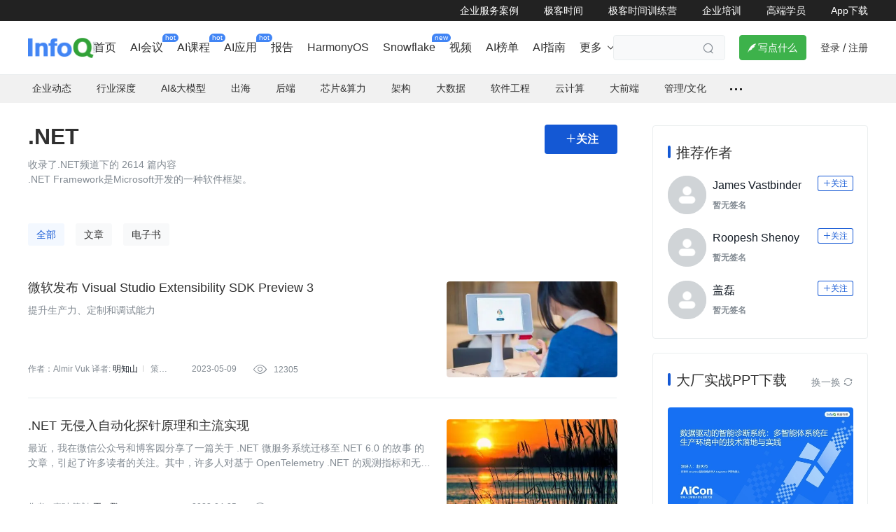

--- FILE ---
content_type: text/html; charset=utf-8
request_url: https://www.infoq.cn/topic/dotnet
body_size: 20491
content:
<html><head>
<!-- <geektime>20230615162051</geektime> -->
    <meta charset="utf-8">
    
        <title>.NET_.NET_.NET开发_NET技术-InfoQ_InfoQ精选频道</title>
        <meta name="description" content=".NET.NET Framework是Microsoft开发的一种软件框架。" id="metadesc">
    
    <meta name="keywords" content=".NET,.NET开发,NET技术,InfoQ" id="metakeywords">
    <meta property="og:image" content="https://static001.geekbang.org/static/infoq/img/infoq_icon.jpg">

    <meta name="viewport" content="width=device-width, initial-scale=1.0, maximum-scale=1.0, minimum-scale=1.0, user-scalable=no">
    
        <link rel="icon" type="image/png" sizes="32x32" href="//static001.infoq.cn/static/infoq/www/img/share-default-5tgbiuhgfefgujjhg.png">
        <link rel="icon" type="image/png" sizes="16x16" href="//static001.infoq.cn/static/infoq/www/img/share-default-5tgbiuhgfefgujjhg.png">
    
    <meta http-equiv="X-UA-Compatible" content="IE=edge,chrome=1">
    <meta name="format-detection" content="telephone=no">
    <meta name="applicable-device" content="pc,mobile">
    <meta http-equiv="Cache-Control" content="no-transform">
    <meta http-equiv="Cache-Control" content="no-siteapp">
    <link rel="canonical" href="https://www.infoq.cn/topic/dotnet">
    <meta property="og:title" content=".NET_.NET_.NET开发_NET技术-InfoQ_InfoQ精选频道">
    <meta property="og:url" content="https://www.infoq.cn/topic/dotnet">
    <meta property="og:description" content=".NET.NET Framework是Microsoft开发的一种软件框架。">

    
    
    
    
        
    
    
    
    
    
<link href="https://static001.geekbang.org/static/infoq/www/css/app.fc8ba457.css" rel="stylesheet"><link rel="stylesheet" type="text/css" href="https://static001.geekbang.org/static/infoq/www/css/chunk-3641431f.e15fc7b8.css"><link rel="stylesheet" type="text/css" href="https://static001.geekbang.org/static/infoq/www/css/chunk-7838a04f.acbd09f9.css"><link rel="stylesheet" type="text/css" href="https://static001.geekbang.org/static/infoq/www/css/chunk-8f9ffb7c.34221050.css"><link rel="stylesheet" type="text/css" href="https://static001.geekbang.org/static/infoq/www/css/PageTopicInfo.e6a4146a.css"></head>

<body>
<div data-v-51ee06c8="" data-v-d5f58b66="" id="layout" class="page-topic"><div data-v-9e915d4a="" data-v-51ee06c8="" class="header common-header-pc layout-header"><div data-v-9e915d4a="" class="friendship-link-wrap"><div data-v-9e915d4a="" class="layout-content inner"><ul data-v-9e915d4a="" class="friendship-link"><li data-v-9e915d4a="" class="static"><a data-v-9e915d4a="" href="https://www.infoq.cn/content-center" target="_blank" rel="">企业服务案例</a></li><li data-v-9e915d4a="" class="static"><a data-v-9e915d4a="" href="https://time.geekbang.org" target="_blank" rel="noopener nofollow">极客时间</a></li><li data-v-9e915d4a="" class="static"><a data-v-9e915d4a="" href="https://u.geekbang.org/?utm_source=infoq_web&amp;utm_medium=menu&amp;utm_term=infoqwebmenu" target="_blank" rel="noopener nofollow">极客时间训练营</a></li><li data-v-9e915d4a="" class="static"><a data-v-9e915d4a="" href="https://b.geekbang.org/?utm_source=infoqweb&amp;utm_medium=menu&amp;gk_source=infoqwebmenu_2024092401" target="_blank" rel="noopener nofollow">企业培训</a></li><li data-v-9e915d4a="" class="static"><a data-v-9e915d4a="" href="https://tgo.infoq.cn/" target="_blank" rel="">高端学员</a></li><li data-v-9e915d4a="" class="static"><a data-v-9e915d4a="" href="https://www.infoq.cn/app/download?utm_source=infoq_nav_web&amp;utm_medium=infoq_nav_web&amp;utm_term=infoq_nav_web" target="_blank" rel="">App下载</a></li></ul></div></div><!----><div data-v-9e915d4a="" id="main-container" class="layout-content header-content"><div data-v-9e915d4a="" class="logo header-logo"><a data-v-9e915d4a="" href="/"><img data-v-9e915d4a="" src="https://static001.geekbang.org/static/infoq/www/img/logo.290b04ab.png" alt="logo"></a></div><div data-v-9e915d4a="" class="nav-search-wrap"><div data-v-1877da0a="" data-v-9e915d4a=""><div data-v-1877da0a="" class="web-menu-list is-ready"><div data-v-1877da0a="" class="menu-item-wrapper normal-menu-wrapper"><a data-v-6c88a486="" data-v-1877da0a="" href="https://www.infoq.cn/" target="_blank" class="web-menu-item menu-item-1 has-link"><!----><!----><span data-v-6c88a486="" class="menu-name"> 首页 <span data-v-6c88a486="" class="corner-mark"><!----></span></span><!----></a></div><div data-v-1877da0a="" class="menu-item-wrapper normal-menu-wrapper"><a data-v-6c88a486="" data-v-1877da0a="" href="https://www.infoq.cn/archives" target="_blank" class="web-menu-item menu-item-1 has-link"><!----><!----><span data-v-6c88a486="" class="menu-name"> AI会议 <span data-v-6c88a486="" class="corner-mark"><span data-v-6c88a486="" class="corner-text">hot</span></span></span><!----></a></div><div data-v-1877da0a="" class="menu-item-wrapper normal-menu-wrapper"><a data-v-6c88a486="" data-v-1877da0a="" href="https://time.geekbang.org/resource?pt=1" target="_blank" class="web-menu-item menu-item-1 has-link"><!----><!----><span data-v-6c88a486="" class="menu-name"> AI课程 <span data-v-6c88a486="" class="corner-mark"><span data-v-6c88a486="" class="corner-text">hot</span></span></span><!----></a></div><div data-v-1877da0a="" class="menu-item-wrapper normal-menu-wrapper"><a data-v-6c88a486="" data-v-1877da0a="" href="https://agicamp.com/?utm_source=infoqbar" target="_blank" class="web-menu-item menu-item-1 has-link"><!----><!----><span data-v-6c88a486="" class="menu-name"> AI应用 <span data-v-6c88a486="" class="corner-mark"><span data-v-6c88a486="" class="corner-text">hot</span></span></span><!----></a></div><div data-v-1877da0a="" class="menu-item-wrapper normal-menu-wrapper"><a data-v-6c88a486="" data-v-1877da0a="" href="https://www.infoq.cn/minibook" target="_blank" class="web-menu-item menu-item-1 has-link"><!----><!----><span data-v-6c88a486="" class="menu-name"> 报告 <span data-v-6c88a486="" class="corner-mark"><!----></span></span><!----></a></div><div data-v-1877da0a="" class="menu-item-wrapper normal-menu-wrapper"><a data-v-6c88a486="" data-v-1877da0a="" href="https://www.infoq.cn/zones/harmonyos/" target="_blank" class="web-menu-item menu-item-1 has-link"><!----><!----><span data-v-6c88a486="" class="menu-name"> HarmonyOS <span data-v-6c88a486="" class="corner-mark"><!----></span></span><!----></a></div><div data-v-1877da0a="" class="menu-item-wrapper normal-menu-wrapper"><a data-v-6c88a486="" data-v-1877da0a="" href="https://www.infoq.cn/space/snowflake" target="_blank" class="web-menu-item menu-item-1 has-link"><!----><!----><span data-v-6c88a486="" class="menu-name"> Snowflake <span data-v-6c88a486="" class="corner-mark"><span data-v-6c88a486="" class="corner-text">new</span></span></span><!----></a></div><div data-v-1877da0a="" class="menu-item-wrapper normal-menu-wrapper"><a data-v-6c88a486="" data-v-1877da0a="" href="https://www.infoq.cn/video" target="_blank" class="web-menu-item menu-item-1 has-link"><!----><!----><span data-v-6c88a486="" class="menu-name"> 视频 <span data-v-6c88a486="" class="corner-mark"><!----></span></span><!----></a></div><div data-v-1877da0a="" class="menu-item-wrapper normal-menu-wrapper"><a data-v-6c88a486="" data-v-1877da0a="" href="https://www.infoq.cn/zones/chinatechawards2025/" target="_blank" class="web-menu-item menu-item-1 has-link"><!----><!----><span data-v-6c88a486="" class="menu-name"> AI榜单 <span data-v-6c88a486="" class="corner-mark"><!----></span></span><!----></a></div><div data-v-1877da0a="" class="menu-item-wrapper normal-menu-wrapper"><a data-v-6c88a486="" data-v-1877da0a="" href="https://zhinan.geekbang.com/?utm_source=geektimeweb&amp;utm_medium=menu&amp;gk_source=20241016_geektimeweb_menu" target="_blank" class="web-menu-item menu-item-1 has-link"><!----><!----><span data-v-6c88a486="" class="menu-name"> AI指南 <span data-v-6c88a486="" class="corner-mark"><!----></span></span><!----></a></div><div data-v-1877da0a="" class="menu-item-wrapper more-menu-wrapper"><a data-v-6c88a486="" data-v-1877da0a="" target="_blank" class="web-menu-item menu-item-1 has-children"><!----><!----><span data-v-6c88a486="" class="menu-name"> 更多 <!----></span><i data-v-6c88a486="" class="iconfont arrow-icon"></i></a></div></div><!----></div><div data-v-9e915d4a="" class="search-container"><div data-v-9e915d4a="" class="search-wrap"><input data-v-9e915d4a="" type="text" placeholder="" class="search-input"><span data-v-9e915d4a="" class="search iconfont"></span></div></div></div><div data-v-9e915d4a="" class="write-btn-warp"><div data-v-9e915d4a="" gk-button="" gkbtn-color="green" gkbtn-size="small" class="write-btn Button_button_3onsJ"><i data-v-9e915d4a="" class="iconfont"></i> 写点什么 </div><div data-v-9e915d4a="" class="scene" style="display: none;"><h4 data-v-9e915d4a=""><i data-v-9e915d4a="" class="iconfont"></i>创作场景</h4><div data-v-9e915d4a="" class="close"><i data-v-9e915d4a="" class="iconfont"></i></div><ul data-v-9e915d4a=""><li data-v-9e915d4a="">记录自己日常工作的实践、心得</li><li data-v-9e915d4a="">发表对生活和职场的感悟</li><li data-v-9e915d4a="">针对感兴趣的事件发表随笔或者杂谈</li><li data-v-9e915d4a="">从 0 到 1 详细介绍你掌握的一门语言、一个技术，或者一个兴趣、爱好</li><li data-v-9e915d4a="">或者，就直接把你的个人博客、公众号直接搬到这里</li></ul></div></div><!----><div data-v-9e915d4a="" class="account"><span data-v-9e915d4a="" class="route">登录</span><span data-v-9e915d4a="" class="line">/</span><span data-v-9e915d4a="" class="route">注册</span><!----></div></div><div data-v-51ee06c8="" data-v-9e915d4a=""></div></div><div data-v-51ee06c8="" inner-content="" class="inner-content" style="padding-bottom: 0px;"><div data-v-51ee06c8="" class="sub-nav-wrap"><div data-v-51ee06c8="" class="topic-nav nav"><ul data-v-51ee06c8="" class="nav-list"><li data-v-51ee06c8=""><a data-v-51ee06c8="" class="ADEvent_tag_S3mUa" rel=""><!----> 企业动态 </a><span data-v-51ee06c8=""></span></li><li data-v-51ee06c8=""><a data-v-51ee06c8="" class="ADEvent_tag_S3mUa" rel=""><!----> 行业深度 </a><span data-v-51ee06c8=""></span></li><li data-v-51ee06c8=""><a data-v-51ee06c8="" class="ADEvent_tag_S3mUa" rel=""><!----> AI&amp;大模型 </a><span data-v-51ee06c8=""></span></li><li data-v-51ee06c8=""><a data-v-51ee06c8="" class="ADEvent_tag_S3mUa" rel=""><!----> 出海 </a><!----></li><li data-v-51ee06c8=""><a data-v-51ee06c8="" class="ADEvent_tag_S3mUa" rel=""><!----> 后端 </a><span data-v-51ee06c8=""></span></li><li data-v-51ee06c8=""><a data-v-51ee06c8="" class="ADEvent_tag_S3mUa" rel=""><!----> 芯片&amp;算力 </a><!----></li><li data-v-51ee06c8=""><a data-v-51ee06c8="" class="ADEvent_tag_S3mUa" rel=""><!----> 架构 </a><span data-v-51ee06c8=""></span></li><li data-v-51ee06c8=""><a data-v-51ee06c8="" class="ADEvent_tag_S3mUa" rel=""><!----> 大数据 </a><span data-v-51ee06c8=""></span></li><li data-v-51ee06c8=""><a data-v-51ee06c8="" class="ADEvent_tag_S3mUa" rel=""><!----> 软件工程 </a><span data-v-51ee06c8=""></span></li><li data-v-51ee06c8=""><a data-v-51ee06c8="" class="ADEvent_tag_S3mUa" rel=""><!----> 云计算 </a><span data-v-51ee06c8=""></span></li><li data-v-51ee06c8=""><a data-v-51ee06c8="" class="ADEvent_tag_S3mUa" rel=""><!----> 大前端 </a><span data-v-51ee06c8=""></span></li><li data-v-51ee06c8=""><a data-v-51ee06c8="" class="ADEvent_tag_S3mUa" rel=""><!----> 管理/文化 </a><span data-v-51ee06c8=""></span></li><li data-v-51ee06c8="" class="more"><span data-v-51ee06c8="" class="dot"></span><span data-v-51ee06c8=""></span></li></ul><div data-v-51ee06c8="" class="nav-line"></div></div></div><!----><div data-v-d5f58b66="" data-v-51ee06c8="" class="main-content layout-content"><div data-v-d5f58b66="" data-v-51ee06c8="" class="page-topic-list"><div data-v-d5f58b66="" data-v-51ee06c8="" class="topic-info topic-inner"><div data-v-d5f58b66="" data-v-51ee06c8="" class="topic-title"><h1 data-v-d5f58b66="" data-v-51ee06c8="">.NET</h1><div data-v-13a963be="" data-v-d5f58b66="" gk-button="" gkbtn-color="unfollow" gkbtn-size="height24" class="geek-foll-btn Button_button_3onsJ" follow-button="" data-follow="0" data-v-51ee06c8=""><span data-v-d5f58b66=""><i data-v-d5f58b66="" class="iconfont"></i> 关注 </span></div></div><div data-v-d5f58b66="" data-v-51ee06c8="" class="topic-summary"> 收录了.NET频道下的 2614 篇内容 <br data-v-d5f58b66="" data-v-51ee06c8=""><span data-v-d5f58b66="" data-v-51ee06c8="">.NET Framework是Microsoft开发的一种软件框架。</span></div><div data-v-d5f58b66="" data-v-51ee06c8="" class="topic-component"><div data-v-47bbeab2="" data-v-d5f58b66="" com-channel-tag="" class="com-channel-tag-list" data-v-51ee06c8=""><i data-v-47bbeab2="" class="iconfont"></i><a data-v-ba6fc118="" data-v-47bbeab2="" com-topic-title="" href="https://www.infoq.cn/topic/1162" class="com-topic-title topic-tag-title">微前端</a><a data-v-ba6fc118="" data-v-47bbeab2="" com-topic-title="" href="https://www.infoq.cn/topic/30" class="com-topic-title topic-tag-title">QCon</a><a data-v-ba6fc118="" data-v-47bbeab2="" com-topic-title="" href="https://www.infoq.cn/topic/62" class="com-topic-title topic-tag-title">治理</a></div></div></div><!----><div data-v-d5f58b66="" data-v-51ee06c8="" class="topic-menu-wrapper"><div data-v-d5f58b66="" data-v-51ee06c8="" class="topic-menu topic-inner"><ul data-v-d5f58b66="" data-v-51ee06c8=""><li data-v-d5f58b66="" data-v-51ee06c8="" class="selected"> 全部 </li><li data-v-d5f58b66="" data-v-51ee06c8="" class=""> 文章 </li><li data-v-d5f58b66="" data-v-51ee06c8="" class=""> 电子书 </li></ul></div></div><div data-v-d5f58b66="" data-v-51ee06c8="" class="topic-inner"><div data-v-350be8f4="" data-v-d5f58b66="" class="article-list" data-v-51ee06c8=""><div data-v-350be8f4="" class="list"><div data-v-02bff4a6="" data-v-350be8f4="" class="article-item ADEvent_tag_S3mUa image-position-right" article-item=""><!----><!----><div data-v-02bff4a6="" item-main="" class="item-main"><div data-v-02bff4a6="" data-icon="" data-video="" class="image"><img data-v-be33fc5e="" data-v-02bff4a6="" src="https://static001.infoq.cn/resource/image/5d/28/5d2b2a5cdc5fd02ff49aa8918127f128.jpg?x-oss-process=image/crop,y_1,w_5733,h_3224/resize,w_416,h_234" alt="微软发布Visual Studio Extensibility SDK Preview 3" class="article-image"><!----></div><div data-v-02bff4a6="" class="info"><h6 data-v-02bff4a6="" article-item-title-h6="" class="favorite with-image"><a data-v-1b8ed451="" data-v-02bff4a6="" com-article-title="" href="https://www.infoq.cn/article/9sLcjI1YY9TAvmKjtUmo" target="_blank" rel="" class="com-article-title"><!----><span data-v-1b8ed451=""> 微软发布 Visual Studio Extensibility SDK Preview 3 </span></a></h6><!----><p data-v-02bff4a6="" class="summary fadeSymmary"> 提升生产力、定制和调试能力 </p><!----><div data-v-02bff4a6="" article-item-bottom="" class="author-date-wrap"><p data-v-02bff4a6="" class="editor with-image editor-fade"><!----> 作者：Almir Vuk <!----> 译者: <span data-v-02bff4a6="" class="translators"><span data-v-2a93801e="" data-v-72304aa2="" data-v-02bff4a6="" class="ctn translator"><a data-v-2a93801e="" class="com-author-name">明知山</a><!----><!----></span></span><span data-v-02bff4a6="" class="placeholder-fade"></span> 策划: <span data-v-2a93801e="" data-v-72304aa2="" data-v-02bff4a6="" class="ctn planner"><a data-v-2a93801e="" class="com-author-name">丁晓昀</a><!----><!----></span><!----></p><div data-v-02bff4a6="" class="date"> 2023-05-09 </div><div data-v-02bff4a6="" class="views-count"><i data-v-02bff4a6="" class="iconfont icon"></i> 12305</div></div></div></div></div><div data-v-02bff4a6="" data-v-350be8f4="" class="article-item ADEvent_tag_S3mUa image-position-right" article-item=""><!----><!----><div data-v-02bff4a6="" item-main="" class="item-main"><div data-v-02bff4a6="" data-icon="" data-video="" class="image"><img data-v-be33fc5e="" data-v-02bff4a6="" src="https://static001.infoq.cn/resource/image/e2/e1/e234de307599f9413dafcb31ed3afde1.jpg?x-oss-process=image/crop,y_44,w_1279,h_718/resize,w_416,h_234" alt=".NET无侵入自动化探针原理和主流实现" class="article-image"><!----></div><div data-v-02bff4a6="" class="info"><h6 data-v-02bff4a6="" article-item-title-h6="" class="favorite with-image"><a data-v-1b8ed451="" data-v-02bff4a6="" com-article-title="" href="https://www.infoq.cn/article/fY1dWBrmj8V2BeP8eOGf" target="_blank" rel="" class="com-article-title"><!----><span data-v-1b8ed451=""> .NET 无侵入自动化探针原理和主流实现 </span></a></h6><!----><p data-v-02bff4a6="" class="summary fadeSymmary"> 最近，我在微信公众号和博客园分享了一篇关于 .NET 微服务系统迁移至.NET 6.0 的故事 的文章，引起了许多读者的关注。其中，许多人对基于 OpenTelemetry .NET 的观测指标和无侵入自动化探针颇感兴趣。事实上，我已计划抽出时间，与大家分享这方面的内容。 </p><!----><div data-v-02bff4a6="" article-item-bottom="" class="author-date-wrap"><p data-v-02bff4a6="" class="editor with-image editor-fade"><!----> 作者：李时 <!----><!----><span data-v-02bff4a6="" class="translators"></span><!----> 策划: <span data-v-2a93801e="" data-v-72304aa2="" data-v-02bff4a6="" class="ctn planner"><a data-v-2a93801e="" class="com-author-name">王一鹏</a><!----><!----></span><!----></p><div data-v-02bff4a6="" class="date"> 2023-04-25 </div><div data-v-02bff4a6="" class="views-count"><i data-v-02bff4a6="" class="iconfont icon"></i> 13306</div></div></div></div></div><div data-v-02bff4a6="" data-v-350be8f4="" class="article-item ADEvent_tag_S3mUa image-position-right" article-item=""><!----><!----><div data-v-02bff4a6="" item-main="" class="item-main"><div data-v-02bff4a6="" data-icon="" data-video="" class="image"><img data-v-be33fc5e="" data-v-02bff4a6="" src="https://static001.infoq.cn/resource/image/f1/82/f1db07513a2e9d8265b10f1acf157a82.jpg?x-oss-process=image/crop,y_1,w_1279,h_718/resize,w_416,h_234" alt="Entity Framework 7支持批量操作和JSON列" class="article-image"><!----></div><div data-v-02bff4a6="" class="info"><h6 data-v-02bff4a6="" article-item-title-h6="" class="favorite with-image"><a data-v-1b8ed451="" data-v-02bff4a6="" com-article-title="" href="https://www.infoq.cn/article/TJkWb6kDpb5YzCOSc0Hd" target="_blank" rel="" class="com-article-title"><!----><span data-v-1b8ed451=""> Entity Framework 7 支持批量操作和 JSON 列 </span></a></h6><!----><p data-v-02bff4a6="" class="summary fadeSymmary"> EF7 Core 可用于.NET 7 和.NET 6。 </p><!----><div data-v-02bff4a6="" article-item-bottom="" class="author-date-wrap"><p data-v-02bff4a6="" class="editor with-image editor-fade"><!----> 作者：Edin Kapić <!----> 译者: <span data-v-02bff4a6="" class="translators"><span data-v-2a93801e="" data-v-72304aa2="" data-v-02bff4a6="" class="ctn translator"><a data-v-2a93801e="" class="com-author-name">明知山</a><!----><!----></span></span><span data-v-02bff4a6="" class="placeholder-fade"></span> 策划: <span data-v-2a93801e="" data-v-72304aa2="" data-v-02bff4a6="" class="ctn planner"><a data-v-2a93801e="" class="com-author-name">丁晓昀</a><!----><!----></span><!----></p><div data-v-02bff4a6="" class="date"> 2023-01-12 </div><div data-v-02bff4a6="" class="views-count"><i data-v-02bff4a6="" class="iconfont icon"></i> 12216</div></div></div></div></div><div data-v-02bff4a6="" data-v-350be8f4="" class="article-item ADEvent_tag_S3mUa image-position-right" article-item=""><!----><!----><div data-v-02bff4a6="" item-main="" class="item-main"><div data-v-02bff4a6="" data-icon="" data-video="" class="image"><img data-v-be33fc5e="" data-v-02bff4a6="" src="https://static001.infoq.cn/resource/image/7b/b6/7b77e4371e282e3c32b3964b5012d0b6.png?x-oss-process=image/crop,y_21,w_1249,h_702/resize,w_416,h_234" alt="InfoQ 2022 年趋势报告：.NET篇" class="article-image"><!----></div><div data-v-02bff4a6="" class="info"><h6 data-v-02bff4a6="" article-item-title-h6="" class="favorite with-image"><a data-v-1b8ed451="" data-v-02bff4a6="" com-article-title="" href="https://www.infoq.cn/article/UjJrO7kBo8QSuFes5tcz" target="_blank" rel="" class="com-article-title"><!----><span data-v-1b8ed451=""> InfoQ 2022 年趋势报告：.NET 篇 </span></a></h6><!----><p data-v-02bff4a6="" class="summary fadeSymmary"> 在 InfoQ，.NET 领域包含了所有与.NET 直接相关的技术，不仅包含了.NET 官方版本的内容，还包括直接影响.NET 生态系统的框架和技术、使用.NET 的项目和计划、主要用例以及专门针对该领域的方法。 </p><!----><div data-v-02bff4a6="" article-item-bottom="" class="author-date-wrap"><p data-v-02bff4a6="" class="editor with-image editor-fade"><!----> 作者：Arthur Casals, Jonathan Allen等 <!----> 译者: <span data-v-02bff4a6="" class="translators"><span data-v-2a93801e="" data-v-72304aa2="" data-v-02bff4a6="" class="ctn translator"><a data-v-2a93801e="" class="com-author-name">明知山</a><!----><!----></span></span><span data-v-02bff4a6="" class="placeholder-fade"></span> 策划: <span data-v-2a93801e="" data-v-72304aa2="" data-v-02bff4a6="" class="ctn planner"><a data-v-2a93801e="" class="com-author-name">丁晓昀</a><!----><!----></span><!----></p><div data-v-02bff4a6="" class="date"> 2022-10-07 </div><div data-v-02bff4a6="" class="views-count"><i data-v-02bff4a6="" class="iconfont icon"></i> 19934</div></div></div></div></div><div data-v-02bff4a6="" data-v-350be8f4="" class="article-item ADEvent_tag_S3mUa image-position-right" article-item=""><!----><!----><div data-v-02bff4a6="" item-main="" class="item-main"><div data-v-02bff4a6="" data-icon="" data-video="" class="image"><img data-v-be33fc5e="" data-v-02bff4a6="" src="https://static001.infoq.cn/resource/image/95/f4/959c9511bb4243b08b9ef98c37c77bf4.jpg?x-oss-process=image/crop,y_-456,w_1920,h_1080/resize,w_416,h_234" alt="一封给所有 AI 和元宇宙开发者的邀请函，NVIDIA GTC 大会重磅来袭！" class="article-image"><!----></div><div data-v-02bff4a6="" class="info"><h6 data-v-02bff4a6="" article-item-title-h6="" class="favorite with-image"><a data-v-1b8ed451="" data-v-02bff4a6="" com-article-title="" href="https://www.infoq.cn/article/11LyTNF1Ls0UPImW0KTi" target="_blank" rel="" class="com-article-title"><!----><span data-v-1b8ed451=""> 一封给所有 AI 和元宇宙开发者的邀请函，NVIDIA GTC 大会重磅来袭！ </span></a></h6><!----><p data-v-02bff4a6="" class="summary fadeSymmary"> 1956 年，一场主题为用机器模拟人类智能的研讨会在美国召开。 </p><!----><div data-v-02bff4a6="" article-item-bottom="" class="author-date-wrap"><p data-v-02bff4a6="" class="editor with-image editor-fade"> 作者 : <span data-v-2a93801e="" data-v-72304aa2="" data-v-02bff4a6="" class="ctn author"><a data-v-2a93801e="" class="com-author-name">王一然</a><!----><!----></span><!----><!----><span data-v-02bff4a6="" class="translators"></span><!----><!----><!----></p><div data-v-02bff4a6="" class="date"> 2022-09-07 </div><div data-v-02bff4a6="" class="views-count"><i data-v-02bff4a6="" class="iconfont icon"></i> 14363</div></div></div></div></div><div data-v-02bff4a6="" data-v-350be8f4="" class="article-item ADEvent_tag_S3mUa image-position-right" article-item=""><!----><!----><div data-v-02bff4a6="" item-main="" class="item-main"><div data-v-02bff4a6="" data-icon="" data-video="" class="image"><img data-v-be33fc5e="" data-v-02bff4a6="" src="https://static001.infoq.cn/resource/image/yy/46/yy0yy96f3bd50871f31f9b3b05db6b46.jpg?x-oss-process=image/crop,y_48,w_1920,h_1080/resize,w_416,h_234" alt="微软将于年底终止对 .NET Core 3.1 的支持" class="article-image"><!----></div><div data-v-02bff4a6="" class="info"><h6 data-v-02bff4a6="" article-item-title-h6="" class="favorite with-image"><a data-v-1b8ed451="" data-v-02bff4a6="" com-article-title="" href="https://www.infoq.cn/news/7LF1ZEZtpZ7PGHrS9w2F" target="_blank" rel="" class="com-article-title"><!----><span data-v-1b8ed451=""> 微软将于年底终止对 .NET Core 3.1 的支持 </span></a></h6><!----><p data-v-02bff4a6="" class="summary fadeSymmary"> .NET Core 3.1 正式结束使命 </p><!----><div data-v-02bff4a6="" article-item-bottom="" class="author-date-wrap"><p data-v-02bff4a6="" class="editor with-image editor-fade"> 作者 : <span data-v-2a93801e="" data-v-72304aa2="" data-v-02bff4a6="" class="ctn author"><a data-v-2a93801e="" class="com-author-name">辛晓亮</a><!----><!----></span><!----><!----><span data-v-02bff4a6="" class="translators"></span><!----><!----><!----></p><div data-v-02bff4a6="" class="date"> 2022-07-31 </div><div data-v-02bff4a6="" class="views-count"><i data-v-02bff4a6="" class="iconfont icon"></i> 19015</div></div></div></div></div><div data-v-02bff4a6="" data-v-350be8f4="" class="article-item ADEvent_tag_S3mUa image-position-right" article-item=""><!----><!----><div data-v-02bff4a6="" item-main="" class="item-main"><div data-v-02bff4a6="" data-icon="" data-video="" class="image"><img data-v-be33fc5e="" data-v-02bff4a6="" src="https://static001.infoq.cn/resource/image/e8/9a/e83a830c7d37362a14effc0db410fe9a.jpg?x-oss-process=image/crop,w_1920,h_1080/resize,w_416,h_234" alt="从10万npm用户信息被窃这件事情可以学到什么？" class="article-image"><!----></div><div data-v-02bff4a6="" class="info"><h6 data-v-02bff4a6="" article-item-title-h6="" class="favorite with-image"><a data-v-1b8ed451="" data-v-02bff4a6="" com-article-title="" href="https://www.infoq.cn/article/l63udT3Mj3m2xf3xpkmW" target="_blank" rel="" class="com-article-title"><!----><span data-v-1b8ed451=""> 从 10 万 npm 用户信息被窃这件事情可以学到什么？ </span></a></h6><!----><p data-v-02bff4a6="" class="summary fadeSymmary"> 如今，所有热爱开源的开发者可能都心怀担忧：开源软件的供应链安全问题如何解决？ </p><!----><div data-v-02bff4a6="" article-item-bottom="" class="author-date-wrap"><p data-v-02bff4a6="" class="editor with-image editor-fade"> 作者 : <span data-v-2a93801e="" data-v-72304aa2="" data-v-02bff4a6="" class="ctn author"><a data-v-2a93801e="" class="com-author-name">赵钰莹</a><!----><!----></span><!----><!----><span data-v-02bff4a6="" class="translators"></span><!----><!----><!----></p><div data-v-02bff4a6="" class="date"> 2022-07-13 </div><div data-v-02bff4a6="" class="views-count"><i data-v-02bff4a6="" class="iconfont icon"></i> 17824</div></div></div></div></div><div data-v-02bff4a6="" data-v-350be8f4="" class="article-item ADEvent_tag_S3mUa image-position-right" article-item=""><!----><!----><div data-v-02bff4a6="" item-main="" class="item-main"><div data-v-02bff4a6="" data-icon="" data-video="" class="image"><img data-v-be33fc5e="" data-v-02bff4a6="" src="https://static001.infoq.cn/resource/image/ec/08/ec34cf58dd67a01209bc09bc8f7fe108.jpg?x-oss-process=image/crop,w_1682,h_946/resize,w_416,h_234" alt="规避代码被“投毒”，开源软件供应链安全面面观" class="article-image"><!----></div><div data-v-02bff4a6="" class="info"><h6 data-v-02bff4a6="" article-item-title-h6="" class="favorite with-image"><a data-v-1b8ed451="" data-v-02bff4a6="" com-article-title="" href="https://www.infoq.cn/article/6jm3rPVwybGMbJl358Fx" target="_blank" rel="" class="com-article-title"><!----><span data-v-1b8ed451=""> 规避代码被“投毒”，开源软件供应链安全面面观 </span></a></h6><!----><p data-v-02bff4a6="" class="summary fadeSymmary"> 开源软件供应链当前面临的主要是两大风险：一是安全风险，一是许可证、版权、专利和出口管制等方面的法律合规风险。 </p><!----><div data-v-02bff4a6="" article-item-bottom="" class="author-date-wrap"><p data-v-02bff4a6="" class="editor with-image editor-fade"> 作者 : <span data-v-2a93801e="" data-v-72304aa2="" data-v-02bff4a6="" class="ctn author"><a data-v-2a93801e="" class="com-author-name">赵钰莹</a><!----><!----></span><!----><!----><span data-v-02bff4a6="" class="translators"></span><!----><!----><!----></p><div data-v-02bff4a6="" class="date"> 2022-07-13 </div><div data-v-02bff4a6="" class="views-count"><i data-v-02bff4a6="" class="iconfont icon"></i> 19933</div></div></div></div></div><div data-v-02bff4a6="" data-v-350be8f4="" class="article-item ADEvent_tag_S3mUa image-position-right" article-item=""><!----><!----><div data-v-02bff4a6="" item-main="" class="item-main"><div data-v-02bff4a6="" data-icon="" data-video="" class="image"><img data-v-be33fc5e="" data-v-02bff4a6="" src="https://static001.infoq.cn/resource/image/46/2e/462bbef603a115e3941998139b61f02e.png?x-oss-process=image/crop,y_1,w_3196,h_1796/resize,w_416,h_234" alt="PostgreSQL 14会破坏其官方的.NET和Java驱动" class="article-image"><!----></div><div data-v-02bff4a6="" class="info"><h6 data-v-02bff4a6="" article-item-title-h6="" class="favorite with-image"><a data-v-1b8ed451="" data-v-02bff4a6="" com-article-title="" href="https://www.infoq.cn/article/wKIstXppNNmSDyoQKwpz" target="_blank" rel="" class="com-article-title"><!----><span data-v-1b8ed451=""> PostgreSQL 14 会破坏其官方的.NET 和 Java 驱动 </span></a></h6><!----><p data-v-02bff4a6="" class="summary fadeSymmary"> PostgreSQL 14 中的新语法，尤其是使用 BEGIN ATOMIC ... END 创建 SQL 函数，在某些情况下会破坏其官方的.NET 和 Java 数据库驱动。 </p><!----><div data-v-02bff4a6="" article-item-bottom="" class="author-date-wrap"><p data-v-02bff4a6="" class="editor with-image editor-fade"> 作者 : <span data-v-2a93801e="" data-v-72304aa2="" data-v-02bff4a6="" class="ctn author"><a data-v-2a93801e="" class="com-author-name">Jonathan Allen</a><!----><!----></span><span data-v-02bff4a6="" class="placeholder-fade"></span> 译者: <span data-v-02bff4a6="" class="translators"><span data-v-2a93801e="" data-v-72304aa2="" data-v-02bff4a6="" class="ctn translator"><a data-v-2a93801e="" class="com-author-name">盖磊</a><!----><!----></span></span><span data-v-02bff4a6="" class="placeholder-fade"></span> 策划: <span data-v-2a93801e="" data-v-72304aa2="" data-v-02bff4a6="" class="ctn planner"><a data-v-2a93801e="" class="com-author-name">丁晓昀</a><!----><!----></span><!----></p><div data-v-02bff4a6="" class="date"> 2022-07-06 </div><div data-v-02bff4a6="" class="views-count"><i data-v-02bff4a6="" class="iconfont icon"></i> 15320</div></div></div></div></div><div data-v-02bff4a6="" data-v-350be8f4="" class="article-item ADEvent_tag_S3mUa image-position-right" article-item=""><!----><!----><div data-v-02bff4a6="" item-main="" class="item-main"><div data-v-02bff4a6="" data-icon="" data-video="" class="image"><img data-v-be33fc5e="" data-v-02bff4a6="" src="https://static001.infoq.cn/resource/image/7c/c5/7cffdbefa942a7f382f9137e986b3bc5.jpg?x-oss-process=image/crop,y_1,w_1919,h_1078/resize,w_416,h_234" alt="对打 Angular，Blazor 赢在哪里？" class="article-image"><!----></div><div data-v-02bff4a6="" class="info"><h6 data-v-02bff4a6="" article-item-title-h6="" class="favorite with-image"><a data-v-1b8ed451="" data-v-02bff4a6="" com-article-title="" href="https://www.infoq.cn/article/BwXyBWmqroBpkrEdvV1l" target="_blank" rel="" class="com-article-title"><!----><span data-v-1b8ed451=""> 对打 Angular，Blazor 赢在哪里？ </span></a></h6><!----><p data-v-02bff4a6="" class="summary fadeSymmary"> 本文将深入探讨 Blazor 和 Angular 之间的异同，以帮助大家为自己的下一个项目选择最佳框架。 </p><!----><div data-v-02bff4a6="" article-item-bottom="" class="author-date-wrap"><p data-v-02bff4a6="" class="editor with-image editor-fade"> 作者 : <span data-v-2a93801e="" data-v-72304aa2="" data-v-02bff4a6="" class="ctn author"><a data-v-2a93801e="" class="com-author-name">Ravindu Shehan Perera</a><!----><!----></span><span data-v-02bff4a6="" class="placeholder-fade"></span> 译者: <span data-v-02bff4a6="" class="translators"><span data-v-2a93801e="" data-v-72304aa2="" data-v-02bff4a6="" class="ctn translator"><a data-v-2a93801e="" class="com-author-name">王强</a><!----><!----></span></span><span data-v-02bff4a6="" class="placeholder-fade"></span> 策划: <span data-v-2a93801e="" data-v-72304aa2="" data-v-02bff4a6="" class="ctn planner"><a data-v-2a93801e="" class="com-author-name">闫园园</a><!----><!----></span><!----></p><div data-v-02bff4a6="" class="date"> 2022-05-17 </div><div data-v-02bff4a6="" class="views-count"><i data-v-02bff4a6="" class="iconfont icon"></i> 16463</div></div></div></div></div><div data-v-02bff4a6="" data-v-350be8f4="" class="article-item ADEvent_tag_S3mUa image-position-right" article-item=""><!----><!----><div data-v-02bff4a6="" item-main="" class="item-main"><div data-v-02bff4a6="" data-icon="" data-video="" class="image"><img data-v-be33fc5e="" data-v-02bff4a6="" src="https://static001.infoq.cn/resource/image/6e/3b/6eb15b0b12e45e4e056c76e7b6b7323b.jpg?x-oss-process=image/crop,y_1,w_1919,h_1078/resize,w_416,h_234" alt="四个最佳后端框架推荐" class="article-image"><!----></div><div data-v-02bff4a6="" class="info"><h6 data-v-02bff4a6="" article-item-title-h6="" class="favorite with-image"><a data-v-1b8ed451="" data-v-02bff4a6="" com-article-title="" href="https://www.infoq.cn/article/Pdj9T9vzZyrd71olQgFT" target="_blank" rel="" class="com-article-title"><!----><span data-v-1b8ed451=""> 四个最佳后端框架推荐 </span></a></h6><!----><p data-v-02bff4a6="" class="summary fadeSymmary"> 框架已经成为 Web 开发的重要组成部分，可以帮助你开发出丰富多彩的交互式网站和 Web 应用。对于后端（服务器端）Web 和应用程序开发，有大量的框架可供选择。在这篇文章中，我们将讨论几个对 Web 和应用程序开发项目有帮助的后端框架。你马上就会了解到，什么是后端框架，以及 2022 年你最想用的最佳后端框架。 </p><!----><div data-v-02bff4a6="" article-item-bottom="" class="author-date-wrap"><p data-v-02bff4a6="" class="editor with-image editor-fade"> 作者 : <span data-v-2a93801e="" data-v-72304aa2="" data-v-02bff4a6="" class="ctn author"><a data-v-2a93801e="" class="com-author-name">Neha Rajvanshi</a><!----><!----></span><span data-v-02bff4a6="" class="placeholder-fade"></span> 译者: <span data-v-02bff4a6="" class="translators"><span data-v-2a93801e="" data-v-72304aa2="" data-v-02bff4a6="" class="ctn translator"><a data-v-2a93801e="" class="com-author-name">平川</a><!----><!----></span></span><span data-v-02bff4a6="" class="placeholder-fade"></span> 策划: <span data-v-2a93801e="" data-v-72304aa2="" data-v-02bff4a6="" class="ctn planner"><a data-v-2a93801e="" class="com-author-name">闫园园</a><!----><!----></span><!----></p><div data-v-02bff4a6="" class="date"> 2022-03-30 </div><div data-v-02bff4a6="" class="views-count"><i data-v-02bff4a6="" class="iconfont icon"></i> 19775</div></div></div></div></div><div data-v-02bff4a6="" data-v-350be8f4="" class="article-item ADEvent_tag_S3mUa image-position-right" article-item=""><!----><!----><div data-v-02bff4a6="" item-main="" class="item-main"><div data-v-02bff4a6="" data-icon="" data-video="" class="image"><img data-v-be33fc5e="" data-v-02bff4a6="" src="https://static001.infoq.cn/resource/image/7b/b6/7b77e4371e282e3c32b3964b5012d0b6.png?x-oss-process=image/crop,w_1249,h_702/resize,w_416,h_234" alt="在.NET 6中如何创建和使用HTTP客户端SDK" class="article-image"><!----></div><div data-v-02bff4a6="" class="info"><h6 data-v-02bff4a6="" article-item-title-h6="" class="favorite with-image"><a data-v-1b8ed451="" data-v-02bff4a6="" com-article-title="" href="https://www.infoq.cn/article/ZxilXS5tEkgSMMhvaS2e" target="_blank" rel="" class="com-article-title"><!----><span data-v-1b8ed451=""> 在.NET 6 中如何创建和使用 HTTP 客户端 SDK </span></a></h6><!----><p data-v-02bff4a6="" class="summary fadeSymmary"> 本文介绍了在.NET 6 中开发 HTTP 客户端 SDK 的过程。作者描述了针对不同真实场景的不同方法，并展示了如何使用.NET 6 一步步开发自己的 SDK。 </p><!----><div data-v-02bff4a6="" article-item-bottom="" class="author-date-wrap"><p data-v-02bff4a6="" class="editor with-image editor-fade"><!----> 作者：Oleksii Nikiforov <!----> 译者: <span data-v-02bff4a6="" class="translators"><span data-v-2a93801e="" data-v-72304aa2="" data-v-02bff4a6="" class="ctn translator"><a data-v-2a93801e="" class="com-author-name">平川</a><!----><!----></span></span><span data-v-02bff4a6="" class="placeholder-fade"></span> 策划: <span data-v-2a93801e="" data-v-72304aa2="" data-v-02bff4a6="" class="ctn planner"><a data-v-2a93801e="" class="com-author-name">丁晓昀</a><!----><!----></span><!----></p><div data-v-02bff4a6="" class="date"> 2022-03-02 </div><div data-v-02bff4a6="" class="views-count"><i data-v-02bff4a6="" class="iconfont icon"></i> 16154</div></div></div></div></div><div data-v-02bff4a6="" data-v-350be8f4="" class="article-item ADEvent_tag_S3mUa image-position-right" article-item=""><!----><!----><div data-v-02bff4a6="" item-main="" class="item-main"><div data-v-02bff4a6="" data-icon="" data-video="" class="image"><img data-v-be33fc5e="" data-v-02bff4a6="" src="https://static001.infoq.cn/resource/image/c0/d3/c0ae588229ea6c11d879f92b3ab736d3.jpg?x-oss-process=image/crop,y_1,w_1919,h_1078/resize,w_416,h_234" alt=".NET深度指南：Colors" class="article-image"><!----></div><div data-v-02bff4a6="" class="info"><h6 data-v-02bff4a6="" article-item-title-h6="" class="favorite with-image"><a data-v-1b8ed451="" data-v-02bff4a6="" com-article-title="" href="https://www.infoq.cn/article/oWlWdJI1y63W1boT3hUd" target="_blank" rel="" class="com-article-title"><!----><span data-v-1b8ed451=""> .NET 深度指南：Colors </span></a></h6><!----><p data-v-02bff4a6="" class="summary fadeSymmary"> 本文中，Peter Huber 解释了.NET 中选择和操作色彩的复杂过程。 </p><!----><div data-v-02bff4a6="" article-item-bottom="" class="author-date-wrap"><p data-v-02bff4a6="" class="editor with-image editor-fade"><!----> 作者： Peter Huber <!----> 译者: <span data-v-02bff4a6="" class="translators"><span data-v-2a93801e="" data-v-72304aa2="" data-v-02bff4a6="" class="ctn translator"><a data-v-2a93801e="" class="com-author-name">王强</a><!----><!----></span></span><span data-v-02bff4a6="" class="placeholder-fade"></span> 策划: <span data-v-2a93801e="" data-v-72304aa2="" data-v-02bff4a6="" class="ctn planner"><a data-v-2a93801e="" class="com-author-name">丁晓昀</a><!----><!----></span><!----></p><div data-v-02bff4a6="" class="date"> 2022-02-17 </div><div data-v-02bff4a6="" class="views-count"><i data-v-02bff4a6="" class="iconfont icon"></i> 14373</div></div></div></div></div><div data-v-02bff4a6="" data-v-350be8f4="" class="article-item ADEvent_tag_S3mUa image-position-right" article-item=""><!----><!----><div data-v-02bff4a6="" item-main="" class="item-main"><div data-v-02bff4a6="" data-icon="" data-video="" class="image"><img data-v-be33fc5e="" data-v-02bff4a6="" src="https://static001.infoq.cn/resource/image/7c/29/7cbcdc94a8e7b598136b953941079829.jpeg?x-oss-process=image/crop,y_1,w_1279,h_718/resize,w_416,h_234" alt="gRPC与.NET入门" class="article-image"><!----></div><div data-v-02bff4a6="" class="info"><h6 data-v-02bff4a6="" article-item-title-h6="" class="favorite with-image"><a data-v-1b8ed451="" data-v-02bff4a6="" com-article-title="" href="https://www.infoq.cn/article/VutWdcVAGpE5ugdar92q" target="_blank" rel="" class="com-article-title"><!----><span data-v-1b8ed451=""> gRPC 与.NET 入门 </span></a></h6><!----><p data-v-02bff4a6="" class="summary fadeSymmary"> 在本文中，作者介绍了 gRPC 背后的核心概念以及如何使用它进行 API 开发。文章还通过情景分析的方式介绍了使用 gRPC 替换 REST 的优点和缺点。文中包含了一个逐步展开的教程，阐述了如何使用.NET 开发基于 gRPC 的流服务。 </p><!----><div data-v-02bff4a6="" article-item-bottom="" class="author-date-wrap"><p data-v-02bff4a6="" class="editor with-image editor-fade"><!----> 作者：Mohamad Lawand <!----> 译者: <span data-v-02bff4a6="" class="translators"><span data-v-2a93801e="" data-v-72304aa2="" data-v-02bff4a6="" class="ctn translator"><a data-v-2a93801e="" class="com-author-name">张卫滨</a><!----><!----></span></span><span data-v-02bff4a6="" class="placeholder-fade"></span> 策划: <span data-v-2a93801e="" data-v-72304aa2="" data-v-02bff4a6="" class="ctn planner"><a data-v-2a93801e="" class="com-author-name">丁晓昀</a><!----><!----></span><!----></p><div data-v-02bff4a6="" class="date"> 2022-02-11 </div><div data-v-02bff4a6="" class="views-count"><i data-v-02bff4a6="" class="iconfont icon"></i> 15191</div></div></div></div></div><div data-v-02bff4a6="" data-v-350be8f4="" class="article-item ADEvent_tag_S3mUa image-position-right" article-item=""><!----><!----><div data-v-02bff4a6="" item-main="" class="item-main"><div data-v-02bff4a6="" data-icon="" data-video="" class="image"><img data-v-be33fc5e="" data-v-02bff4a6="" src="https://static001.infoq.cn/resource/image/88/b9/880a741abd01dd82201b7d7f46d5b2b9.jpg?x-oss-process=image/crop,y_200,w_1919,h_1078/resize,w_416,h_234" alt="WebAssembly 2021 年回顾与 2022 年展望" class="article-image"><!----></div><div data-v-02bff4a6="" class="info"><h6 data-v-02bff4a6="" article-item-title-h6="" class="favorite with-image"><a data-v-1b8ed451="" data-v-02bff4a6="" com-article-title="" href="https://www.infoq.cn/article/Q02piNCyvfAM0YJobfVq" target="_blank" rel="" class="com-article-title"><!----><span data-v-1b8ed451=""> WebAssembly 2021 年回顾与 2022 年展望 </span></a></h6><!----><p data-v-02bff4a6="" class="summary fadeSymmary"> 本文将先回顾下 WebAssembly 过去一年的发展，然后预测下其未来一年的趋势。 </p><!----><div data-v-02bff4a6="" article-item-bottom="" class="author-date-wrap"><p data-v-02bff4a6="" class="editor with-image editor-fade"> 作者 : <span data-v-2a93801e="" data-v-72304aa2="" data-v-02bff4a6="" class="ctn author"><a data-v-2a93801e="" class="com-author-name">Uno平台团队</a><!----><!----></span><span data-v-02bff4a6="" class="placeholder-fade"></span> 译者: <span data-v-02bff4a6="" class="translators"><span data-v-2a93801e="" data-v-72304aa2="" data-v-02bff4a6="" class="ctn translator"><a data-v-2a93801e="" class="com-author-name">许学文</a><!----><!----></span></span><span data-v-02bff4a6="" class="placeholder-fade"></span> 策划: <span data-v-2a93801e="" data-v-72304aa2="" data-v-02bff4a6="" class="ctn planner"><a data-v-2a93801e="" class="com-author-name">闫园园</a><!----><!----></span><!----></p><div data-v-02bff4a6="" class="date"> 2022-02-07 </div><div data-v-02bff4a6="" class="views-count"><i data-v-02bff4a6="" class="iconfont icon"></i> 15399</div></div></div></div></div><div data-v-02bff4a6="" data-v-350be8f4="" class="article-item ADEvent_tag_S3mUa image-position-right" article-item=""><!----><!----><div data-v-02bff4a6="" item-main="" class="item-main"><div data-v-02bff4a6="" data-icon="" data-video="" class="image"><img data-v-be33fc5e="" data-v-02bff4a6="" src="https://static001.infoq.cn/resource/image/15/a6/15aa54743fffa9b19ca6b82c1fc576a6.jpg?x-oss-process=image/crop,y_65,w_1919,h_1078/resize,w_416,h_234" alt="InfoQ专访Leslie Richardson及其团队：Visual Studio 2022发布，新功能与改进" class="article-image"><!----></div><div data-v-02bff4a6="" class="info"><h6 data-v-02bff4a6="" article-item-title-h6="" class="favorite with-image"><a data-v-1b8ed451="" data-v-02bff4a6="" com-article-title="" href="https://www.infoq.cn/article/m0CAVYPmFNZd76swapsu" target="_blank" rel="" class="com-article-title"><!----><span data-v-1b8ed451=""> InfoQ 专访 Leslie Richardson 及其团队：Visual Studio 2022 发布，新功能与改进 </span></a></h6><!----><p data-v-02bff4a6="" class="summary fadeSymmary"> Visual Studio 2022 是微软流行的集成开发环境的最新版本，该版本包含了很多与热重载、调试、代码编辑器和主题相关的改进。 </p><!----><div data-v-02bff4a6="" article-item-bottom="" class="author-date-wrap"><p data-v-02bff4a6="" class="editor with-image editor-fade"><!----> 作者：Antonio Liccardi <!----> 译者: <span data-v-02bff4a6="" class="translators"><span data-v-2a93801e="" data-v-72304aa2="" data-v-02bff4a6="" class="ctn translator"><a data-v-2a93801e="" class="com-author-name">张卫滨</a><!----><!----></span></span><span data-v-02bff4a6="" class="placeholder-fade"></span> 策划: <span data-v-2a93801e="" data-v-72304aa2="" data-v-02bff4a6="" class="ctn planner"><a data-v-2a93801e="" class="com-author-name">丁晓昀</a><!----><!----></span><!----></p><div data-v-02bff4a6="" class="date"> 2021-12-01 </div><div data-v-02bff4a6="" class="views-count"><i data-v-02bff4a6="" class="iconfont icon"></i> 13586</div></div></div></div></div><div data-v-02bff4a6="" data-v-350be8f4="" class="article-item ADEvent_tag_S3mUa image-position-right" article-item=""><!----><!----><div data-v-02bff4a6="" item-main="" class="item-main"><div data-v-02bff4a6="" data-icon="" data-video="" class="image"><img data-v-be33fc5e="" data-v-02bff4a6="" src="https://static001.infoq.cn/resource/image/7b/b6/7b77e4371e282e3c32b3964b5012d0b6.png?x-oss-process=image/crop,y_18,w_1249,h_702/resize,w_416,h_234" alt="微软正式发布 .NET 6 LTS版本" class="article-image"><!----></div><div data-v-02bff4a6="" class="info"><h6 data-v-02bff4a6="" article-item-title-h6="" class="favorite with-image"><a data-v-1b8ed451="" data-v-02bff4a6="" com-article-title="" href="https://www.infoq.cn/news/GWCWaT22sLDlHVtgRfJb" target="_blank" rel="" class="com-article-title"><!----><span data-v-1b8ed451=""> 微软正式发布 .NET 6 LTS 版本 </span></a></h6><!----><p data-v-02bff4a6="" class="summary fadeSymmary"> 号称是“迄今为止最快的 .NET”。 </p><!----><div data-v-02bff4a6="" article-item-bottom="" class="author-date-wrap"><p data-v-02bff4a6="" class="editor with-image editor-fade"> 作者 : <span data-v-2a93801e="" data-v-72304aa2="" data-v-02bff4a6="" class="ctn author"><a data-v-2a93801e="" class="com-author-name">罗燕珊</a><!----><!----></span><!----><!----><span data-v-02bff4a6="" class="translators"></span><!----><!----><!----></p><div data-v-02bff4a6="" class="date"> 2021-11-09 </div><div data-v-02bff4a6="" class="views-count"><i data-v-02bff4a6="" class="iconfont icon"></i> 16036</div></div></div></div></div><div data-v-02bff4a6="" data-v-350be8f4="" class="article-item ADEvent_tag_S3mUa image-position-right" article-item=""><!----><!----><div data-v-02bff4a6="" item-main="" class="item-main"><div data-v-02bff4a6="" data-icon="" data-video="" class="image"><img data-v-be33fc5e="" data-v-02bff4a6="" src="https://static001.infoq.cn/resource/image/d3/23/d3d2e4bc468cb3508db5977d0937fc23.jpg?x-oss-process=image/crop,y_77,w_1919,h_1078/resize,w_416,h_234" alt="Gerald Versluis访谈：Xamarin社区工具包的现状和未来" class="article-image"><!----></div><div data-v-02bff4a6="" class="info"><h6 data-v-02bff4a6="" article-item-title-h6="" class="favorite with-image"><a data-v-1b8ed451="" data-v-02bff4a6="" com-article-title="" href="https://www.infoq.cn/article/I3WSQCk67MrI4h8j2rVd" target="_blank" rel="" class="com-article-title"><!----><span data-v-1b8ed451=""> Gerald Versluis 访谈：Xamarin 社区工具包的现状和未来 </span></a></h6><!----><p data-v-02bff4a6="" class="summary fadeSymmary"> Xamarin.Forms 正在向.NET MAUI 演进，Xamarin 社区工具包也在为转型做准备。InfoQ 采访了 Gerald Versluis。他是一位来自荷兰的微软软件工程师。在这次访谈中，我们探讨了 Xamarin 社区工具包、向 MAUI 的过渡以及他们未来的路线图。 </p><!----><div data-v-02bff4a6="" article-item-bottom="" class="author-date-wrap"><p data-v-02bff4a6="" class="editor with-image editor-fade"><!----> 作者：Almir Vuk，Gerald Versluis <!----> 译者: <span data-v-02bff4a6="" class="translators"><span data-v-2a93801e="" data-v-72304aa2="" data-v-02bff4a6="" class="ctn translator"><a data-v-2a93801e="" class="com-author-name">平川</a><!----><!----></span></span><span data-v-02bff4a6="" class="placeholder-fade"></span> 策划: <span data-v-2a93801e="" data-v-72304aa2="" data-v-02bff4a6="" class="ctn planner"><a data-v-2a93801e="" class="com-author-name">Tina</a><!----><!----></span><!----></p><div data-v-02bff4a6="" class="date"> 2021-10-29 </div><div data-v-02bff4a6="" class="views-count"><i data-v-02bff4a6="" class="iconfont icon"></i> 13842</div></div></div></div></div><div data-v-02bff4a6="" data-v-350be8f4="" class="article-item ADEvent_tag_S3mUa image-position-right" article-item=""><!----><!----><div data-v-02bff4a6="" item-main="" class="item-main"><div data-v-02bff4a6="" data-icon="" data-video="" class="image"><img data-v-be33fc5e="" data-v-02bff4a6="" src="https://static001.infoq.cn/resource/image/ef/fa/ef3206566529a4dbf2cc766b19c808fa.png?x-oss-process=image/crop,x_225,w_2007,h_1128/resize,w_416,h_234" alt="被质疑“在开源社区执行微软意愿”，.NET基金会前董事为其提交的PR道歉并辞职" class="article-image"><!----></div><div data-v-02bff4a6="" class="info"><h6 data-v-02bff4a6="" article-item-title-h6="" class="favorite with-image"><a data-v-1b8ed451="" data-v-02bff4a6="" com-article-title="" href="https://www.infoq.cn/news/QXb8j9AuVHY31oJA8HG8" target="_blank" rel="" class="com-article-title"><!----><span data-v-1b8ed451=""> 被质疑“在开源社区执行微软意愿”，.NET 基金会前董事为其提交的 PR 道歉并辞职 </span></a></h6><!----><p data-v-02bff4a6="" class="summary fadeSymmary"> .NET 基金会与社区之间的矛盾开始凸显。 </p><!----><div data-v-02bff4a6="" article-item-bottom="" class="author-date-wrap"><p data-v-02bff4a6="" class="editor with-image editor-fade"> 作者 : <span data-v-2a93801e="" data-v-72304aa2="" data-v-02bff4a6="" class="ctn author"><a data-v-2a93801e="" class="com-author-name">罗燕珊</a><!----><!----></span><!----><!----><span data-v-02bff4a6="" class="translators"></span><!----><!----><!----></p><div data-v-02bff4a6="" class="date"> 2021-10-12 </div><div data-v-02bff4a6="" class="views-count"><i data-v-02bff4a6="" class="iconfont icon"></i> 15306</div></div></div></div></div><div data-v-02bff4a6="" data-v-350be8f4="" class="article-item ADEvent_tag_S3mUa image-position-right" article-item=""><!----><!----><div data-v-02bff4a6="" item-main="" class="item-main"><div data-v-02bff4a6="" data-icon="" data-video="" class="image"><img data-v-be33fc5e="" data-v-02bff4a6="" src="https://static001.infoq.cn/resource/image/b3/a0/b366646dfd6bdf764be40c56fdf17ea0.jpg?x-oss-process=image/crop,x_20,y_122,w_1852,h_1040/resize,w_416,h_234" alt=".NET 5重大变更之WPF和Windows Forms" class="article-image"><!----></div><div data-v-02bff4a6="" class="info"><h6 data-v-02bff4a6="" article-item-title-h6="" class="favorite with-image"><a data-v-1b8ed451="" data-v-02bff4a6="" com-article-title="" href="https://www.infoq.cn/article/SGHVAdGlovu0rEo4xVKx" target="_blank" rel="" class="com-article-title"><!----><span data-v-1b8ed451=""> .NET 5 重大变更之 WPF 和 Windows Forms </span></a></h6><!----><p data-v-02bff4a6="" class="summary fadeSymmary"> .NET 5 重大变更系列的最后一个主题是 WPF 和 Windows Forms。这些桌面技术在.NET Core 3.0 之前是不可用的，因为.NET Core 的早期版本主要专注于基于 Web 的应用程序（ASP.NET Core）。 </p><!----><div data-v-02bff4a6="" article-item-bottom="" class="author-date-wrap"><p data-v-02bff4a6="" class="editor with-image editor-fade"> 作者 : <span data-v-2a93801e="" data-v-72304aa2="" data-v-02bff4a6="" class="ctn author"><a data-v-2a93801e="" class="com-author-name">Jonathan Allen</a><!----><!----></span><span data-v-02bff4a6="" class="placeholder-fade"></span> 译者: <span data-v-02bff4a6="" class="translators"><span data-v-2a93801e="" data-v-72304aa2="" data-v-02bff4a6="" class="ctn translator"><a data-v-2a93801e="" class="com-author-name">王者</a><!----><!----></span></span><!----><!----><!----></p><div data-v-02bff4a6="" class="date"> 2021-01-21 </div><div data-v-02bff4a6="" class="views-count"><i data-v-02bff4a6="" class="iconfont icon"></i> 15997</div></div></div></div></div><div data-v-02bff4a6="" data-v-350be8f4="" class="article-item ADEvent_tag_S3mUa image-position-right" article-item=""><!----><!----><div data-v-02bff4a6="" item-main="" class="item-main"><div data-v-02bff4a6="" data-icon="" data-video="" class="image"><img data-v-be33fc5e="" data-v-02bff4a6="" src="https://static001.infoq.cn/resource/image/68/82/68d5d8040fc02244415aa46f615fb982.jpg?x-oss-process=image/crop,y_1,w_1279,h_718/resize,w_416,h_234" alt=".NET 5 的重大改变：消失的历史技术" class="article-image"><!----></div><div data-v-02bff4a6="" class="info"><h6 data-v-02bff4a6="" article-item-title-h6="" class="favorite with-image"><a data-v-1b8ed451="" data-v-02bff4a6="" com-article-title="" href="https://www.infoq.cn/article/5McxpFwRxeKGeiBfTKPy" target="_blank" rel="" class="com-article-title"><!----><span data-v-1b8ed451=""> .NET 5 的重大改变：消失的历史技术 </span></a></h6><!----><p data-v-02bff4a6="" class="summary fadeSymmary"> 在本文中，我们将回顾一些未能进入.NET Core 的历史性.NET 技术。 </p><!----><div data-v-02bff4a6="" article-item-bottom="" class="author-date-wrap"><p data-v-02bff4a6="" class="editor with-image editor-fade"> 作者 : <span data-v-2a93801e="" data-v-72304aa2="" data-v-02bff4a6="" class="ctn author"><a data-v-2a93801e="" class="com-author-name">Jonathan Allen</a><!----><!----></span><span data-v-02bff4a6="" class="placeholder-fade"></span> 译者: <span data-v-02bff4a6="" class="translators"><span data-v-2a93801e="" data-v-72304aa2="" data-v-02bff4a6="" class="ctn translator"><a data-v-2a93801e="" class="com-author-name">平川</a><!----><!----></span></span><!----><!----><!----></p><div data-v-02bff4a6="" class="date"> 2020-12-10 </div><div data-v-02bff4a6="" class="views-count"><i data-v-02bff4a6="" class="iconfont icon"></i> 13048</div></div></div></div></div><div data-v-02bff4a6="" data-v-350be8f4="" class="article-item ADEvent_tag_S3mUa image-position-right" article-item=""><!----><!----><div data-v-02bff4a6="" item-main="" class="item-main"><div data-v-02bff4a6="" data-icon="" data-video="" class="image"><img data-v-be33fc5e="" data-v-02bff4a6="" src="https://static001.infoq.cn/resource/image/f3/6c/f36799b7102eb5cec1yy16yy6c5e3f6c.jpg?x-oss-process=image/crop,y_183,w_1920,h_1080/resize,w_416,h_234" alt=".NET Core vs Node.js：你应该选择哪个？" class="article-image"><!----></div><div data-v-02bff4a6="" class="info"><h6 data-v-02bff4a6="" article-item-title-h6="" class="favorite with-image"><a data-v-1b8ed451="" data-v-02bff4a6="" com-article-title="" href="https://www.infoq.cn/article/tqNtQ5LWRKYDyc85VD87" target="_blank" rel="" class="com-article-title"><!----><span data-v-1b8ed451=""> .NET Core vs Node.js：你应该选择哪个？ </span></a></h6><!----><p data-v-02bff4a6="" class="summary fadeSymmary"> 本文中，作者将对比 .NET Core 和 Node.js，帮助大家为自己的项目选择最合适的技术。 </p><!----><div data-v-02bff4a6="" article-item-bottom="" class="author-date-wrap"><p data-v-02bff4a6="" class="editor with-image editor-fade"> 作者 : <span data-v-2a93801e="" data-v-72304aa2="" data-v-02bff4a6="" class="ctn author"><a data-v-2a93801e="" class="com-author-name">InVerita</a><!----><!----></span><span data-v-02bff4a6="" class="placeholder-fade"></span> 译者: <span data-v-02bff4a6="" class="translators"><span data-v-2a93801e="" data-v-72304aa2="" data-v-02bff4a6="" class="ctn translator"><a data-v-2a93801e="" class="com-author-name">王强</a><!----><!----></span></span><span data-v-02bff4a6="" class="placeholder-fade"></span> 策划: <span data-v-2a93801e="" data-v-72304aa2="" data-v-02bff4a6="" class="ctn planner"><a data-v-2a93801e="" class="com-author-name">李俊辰</a><!----><!----></span><!----></p><div data-v-02bff4a6="" class="date"> 2020-11-30 </div><div data-v-02bff4a6="" class="views-count"><i data-v-02bff4a6="" class="iconfont icon"></i> 17650</div></div></div></div></div><div data-v-02bff4a6="" data-v-350be8f4="" class="article-item ADEvent_tag_S3mUa image-position-right" article-item=""><!----><!----><div data-v-02bff4a6="" item-main="" class="item-main"><div data-v-02bff4a6="" data-icon="" data-video="" class="image"><img data-v-be33fc5e="" data-v-02bff4a6="" src="https://static001.infoq.cn/resource/image/e4/3b/e4b678bf1f91fc48a9fe24caa531c63b.jpeg?x-oss-process=image/crop,y_77,w_1280,h_720/resize,w_416,h_234" alt=".NET Standard停止更新，它将何去何从？" class="article-image"><!----></div><div data-v-02bff4a6="" class="info"><h6 data-v-02bff4a6="" article-item-title-h6="" class="favorite with-image"><a data-v-1b8ed451="" data-v-02bff4a6="" com-article-title="" href="https://www.infoq.cn/article/YedPbucdRk1iVmL9lmaK" target="_blank" rel="" class="com-article-title"><!----><span data-v-1b8ed451=""> .NET Standard 停止更新，它将何去何从？ </span></a></h6><!----><p data-v-02bff4a6="" class="summary fadeSymmary"> 近日，.NET 项目经理 Immo 在博客文章中称，.NET Standard 不再发布新版本，并且它会被.NET 5 取代。 </p><!----><div data-v-02bff4a6="" article-item-bottom="" class="author-date-wrap"><p data-v-02bff4a6="" class="editor with-image editor-fade"> 作者 : <span data-v-2a93801e="" data-v-72304aa2="" data-v-02bff4a6="" class="ctn author"><a data-v-2a93801e="" class="com-author-name">Immo Landwerth</a><!----><!----></span><span data-v-02bff4a6="" class="placeholder-fade"></span> 译者: <span data-v-02bff4a6="" class="translators"><span data-v-2a93801e="" data-v-72304aa2="" data-v-02bff4a6="" class="ctn translator"><a data-v-2a93801e="" class="com-author-name">王强</a><!----><!----></span></span><span data-v-02bff4a6="" class="placeholder-fade"></span> 策划: <span data-v-2a93801e="" data-v-72304aa2="" data-v-02bff4a6="" class="ctn planner"><a data-v-2a93801e="" class="com-author-name">万佳</a><!----><!----></span><!----></p><div data-v-02bff4a6="" class="date"> 2020-10-15 </div><div data-v-02bff4a6="" class="views-count"><i data-v-02bff4a6="" class="iconfont icon"></i> 14311</div></div></div></div></div><div data-v-02bff4a6="" data-v-350be8f4="" class="article-item ADEvent_tag_S3mUa image-position-right" article-item=""><!----><!----><div data-v-02bff4a6="" item-main="" class="item-main"><div data-v-02bff4a6="" data-icon="" data-video="" class="image"><img data-v-be33fc5e="" data-v-02bff4a6="" src="https://static001.infoq.cn/resource/image/8d/2d/8debca21d6267e493a16af4c3b3dc62d.jpg?x-oss-process=image/crop,x_168,w_1751,h_984/resize,w_416,h_234" alt="PHP与.NET统治Web开发世界的八个理由" class="article-image"><!----></div><div data-v-02bff4a6="" class="info"><h6 data-v-02bff4a6="" article-item-title-h6="" class="favorite with-image"><a data-v-1b8ed451="" data-v-02bff4a6="" com-article-title="" href="https://www.infoq.cn/article/bRIrPOz9AC2ar3XgAV04" target="_blank" rel="" class="com-article-title"><!----><span data-v-1b8ed451=""> PHP 与.NET 统治 Web 开发世界的八个理由 </span></a></h6><!----><p data-v-02bff4a6="" class="summary fadeSymmary"> 建立网站无疑是成功开展业务的重要一步。在 Web 开发领域，最核心的语言为什么是 PHP 与.NET？ </p><!----><div data-v-02bff4a6="" article-item-bottom="" class="author-date-wrap"><p data-v-02bff4a6="" class="editor with-image editor-fade"> 作者 : <span data-v-2a93801e="" data-v-72304aa2="" data-v-02bff4a6="" class="ctn author"><a data-v-2a93801e="" class="com-author-name">Jasmine Ronald</a><!----><!----></span><span data-v-02bff4a6="" class="placeholder-fade"></span> 译者: <span data-v-02bff4a6="" class="translators"><span data-v-2a93801e="" data-v-72304aa2="" data-v-02bff4a6="" class="ctn translator"><a data-v-2a93801e="" class="com-author-name">核子可乐</a><!----><!----></span></span><span data-v-02bff4a6="" class="placeholder-fade"></span> 策划: <span data-v-2a93801e="" data-v-72304aa2="" data-v-02bff4a6="" class="ctn planner"><a data-v-2a93801e="" class="com-author-name">小智</a><!----><!----></span><!----></p><div data-v-02bff4a6="" class="date"> 2020-10-15 </div><div data-v-02bff4a6="" class="views-count"><i data-v-02bff4a6="" class="iconfont icon"></i> 13231</div></div></div></div></div><div data-v-02bff4a6="" data-v-350be8f4="" class="article-item ADEvent_tag_S3mUa image-position-right" article-item=""><!----><!----><div data-v-02bff4a6="" item-main="" class="item-main"><div data-v-02bff4a6="" data-icon="" data-video="" class="image"><img data-v-be33fc5e="" data-v-02bff4a6="" src="https://static001.infoq.cn/resource/image/fe/76/fec96f77862afd430aa059ece8259476.png?x-oss-process=image/crop,y_487,w_2083,h_1170/resize,w_416,h_234" alt="微软发布.NET 5.0 RC1，未来将只有一个.NET" class="article-image"><!----></div><div data-v-02bff4a6="" class="info"><h6 data-v-02bff4a6="" article-item-title-h6="" class="favorite with-image"><a data-v-1b8ed451="" data-v-02bff4a6="" com-article-title="" href="https://www.infoq.cn/article/3IMLHRUkbtKYsobppgg4" target="_blank" rel="" class="com-article-title"><!----><span data-v-1b8ed451=""> 微软发布.NET 5.0 RC1，未来将只有一个.NET </span></a></h6><!----><p data-v-02bff4a6="" class="summary fadeSymmary"> 微软发布了.NET 5.0 RC1，这是.NET 5 在 11 月正式发布之前的第一个“go-live”版本。 </p><!----><div data-v-02bff4a6="" article-item-bottom="" class="author-date-wrap"><p data-v-02bff4a6="" class="editor with-image editor-fade"> 作者 : <span data-v-2a93801e="" data-v-72304aa2="" data-v-02bff4a6="" class="ctn author"><a data-v-2a93801e="" class="com-author-name">Arthur Casals</a><!----><!----></span><span data-v-02bff4a6="" class="placeholder-fade"></span> 译者: <span data-v-02bff4a6="" class="translators"><span data-v-2a93801e="" data-v-72304aa2="" data-v-02bff4a6="" class="ctn translator"><a data-v-2a93801e="" class="com-author-name">王者</a><!----><!----></span></span><!----><!----><!----></p><div data-v-02bff4a6="" class="date"> 2020-09-25 </div><div data-v-02bff4a6="" class="views-count"><i data-v-02bff4a6="" class="iconfont icon"></i> 13087</div></div></div></div></div><div data-v-02bff4a6="" data-v-350be8f4="" class="article-item ADEvent_tag_S3mUa image-position-right" article-item=""><!----><!----><div data-v-02bff4a6="" item-main="" class="item-main"><div data-v-02bff4a6="" data-icon="" data-video="" class="image"><img data-v-be33fc5e="" data-v-02bff4a6="" src="https://static001.infoq.cn/resource/image/dd/01/ddd01aae68a915c66629492926238601.jpeg?x-oss-process=image/crop,w_1279,h_718/resize,w_416,h_234" alt="通过移除Nginx，Raygun公司怎样将TPS提高了44%？" class="article-image"><!----></div><div data-v-02bff4a6="" class="info"><h6 data-v-02bff4a6="" article-item-title-h6="" class="favorite with-image"><a data-v-1b8ed451="" data-v-02bff4a6="" com-article-title="" href="https://www.infoq.cn/article/mjdyLvDbw2SGa8ZxERzR" target="_blank" rel="" class="com-article-title"><!----><span data-v-1b8ed451=""> 通过移除 Nginx，Raygun 公司怎样将 TPS 提高了 44%？ </span></a></h6><!----><p data-v-02bff4a6="" class="summary fadeSymmary"> 本文介绍了 Raygun 公司在一定业务场景下，通过移除 Nginx，服务性能得到很大提升的一个案例。 </p><!----><div data-v-02bff4a6="" article-item-bottom="" class="author-date-wrap"><p data-v-02bff4a6="" class="editor with-image editor-fade"> 作者 : <span data-v-2a93801e="" data-v-72304aa2="" data-v-02bff4a6="" class="ctn author"><a data-v-2a93801e="" class="com-author-name">Jeremy Norman</a><!----><!----></span><span data-v-02bff4a6="" class="placeholder-fade"></span> 译者: <span data-v-02bff4a6="" class="translators"><span data-v-2a93801e="" data-v-72304aa2="" data-v-02bff4a6="" class="ctn translator"><a data-v-2a93801e="" class="com-author-name">wangkx</a><!----><!----></span></span><span data-v-02bff4a6="" class="placeholder-fade"></span> 策划: <span data-v-2a93801e="" data-v-72304aa2="" data-v-02bff4a6="" class="ctn planner"><a data-v-2a93801e="" class="com-author-name">万佳</a><!----><!----></span><!----></p><div data-v-02bff4a6="" class="date"> 2020-08-18 </div><div data-v-02bff4a6="" class="views-count"><i data-v-02bff4a6="" class="iconfont icon"></i> 13182</div></div></div></div></div><div data-v-02bff4a6="" data-v-350be8f4="" class="article-item ADEvent_tag_S3mUa image-position-right" article-item=""><!----><!----><div data-v-02bff4a6="" item-main="" class="item-main"><div data-v-02bff4a6="" data-icon="" data-video="" class="image"><img data-v-be33fc5e="" data-v-02bff4a6="" src="https://static001.infoq.cn/resource/image/55/6f/55553755654291fa60356419ebd3cd6f.jpg?x-oss-process=image/crop,w_1197,h_672/resize,w_416,h_234" alt="微软发布gRPC-Web实现，可直接在浏览器端调用gRPC服务" class="article-image"><!----></div><div data-v-02bff4a6="" class="info"><h6 data-v-02bff4a6="" article-item-title-h6="" class="favorite with-image"><a data-v-1b8ed451="" data-v-02bff4a6="" com-article-title="" href="https://www.infoq.cn/article/zQCGem6XImFGr195H6Iq" target="_blank" rel="" class="com-article-title"><!----><span data-v-1b8ed451=""> 微软发布 gRPC-Web 实现，可直接在浏览器端调用 gRPC 服务 </span></a></h6><!----><p data-v-02bff4a6="" class="summary fadeSymmary"> 有了该组件，就可以在浏览器中使用 gRPC，Web 应用程序可以不通过 HTTP 代理服务器直接与 gRPC 服务通信。 </p><!----><div data-v-02bff4a6="" article-item-bottom="" class="author-date-wrap"><p data-v-02bff4a6="" class="editor with-image editor-fade"> 作者 : <span data-v-2a93801e="" data-v-72304aa2="" data-v-02bff4a6="" class="ctn author"><a data-v-2a93801e="" class="com-author-name">Arthur Casals</a><!----><!----></span><span data-v-02bff4a6="" class="placeholder-fade"></span> 译者: <span data-v-02bff4a6="" class="translators"><span data-v-2a93801e="" data-v-72304aa2="" data-v-02bff4a6="" class="ctn translator"><a data-v-2a93801e="" class="com-author-name">无名</a><!----><!----></span></span><!----><!----><!----></p><div data-v-02bff4a6="" class="date"> 2020-07-06 </div><div data-v-02bff4a6="" class="views-count"><i data-v-02bff4a6="" class="iconfont icon"></i> 17146</div></div></div></div></div><div data-v-02bff4a6="" data-v-350be8f4="" class="article-item ADEvent_tag_S3mUa image-position-right" article-item=""><!----><!----><div data-v-02bff4a6="" item-main="" class="item-main"><div data-v-02bff4a6="" data-icon="" data-video="" class="image"><img data-v-be33fc5e="" data-v-02bff4a6="" src="https://static001.infoq.cn/resource/image/17/95/1792ce4a98dbf1c7bc4903e0703f1895.jpg?x-oss-process=image/crop,y_1,w_1279,h_718/resize,w_416,h_234" alt="Windows Subsystem for Linux 2将在Windows 10 v2004中正式发布" class="article-image"><!----></div><div data-v-02bff4a6="" class="info"><h6 data-v-02bff4a6="" article-item-title-h6="" class="favorite with-image"><a data-v-1b8ed451="" data-v-02bff4a6="" com-article-title="" href="https://www.infoq.cn/article/wU2VUGE0uWpoMdtywHX7" target="_blank" rel="" class="com-article-title"><!----><span data-v-1b8ed451=""> Windows Subsystem for Linux 2 将在 Windows 10 v2004 中正式发布 </span></a></h6><!----><p data-v-02bff4a6="" class="summary fadeSymmary"> 随着正式发布，WSL2 现在可以通过标准的 Windows Update 自动更新。 </p><!----><div data-v-02bff4a6="" article-item-bottom="" class="author-date-wrap"><p data-v-02bff4a6="" class="editor with-image editor-fade"> 作者 : <span data-v-2a93801e="" data-v-72304aa2="" data-v-02bff4a6="" class="ctn author"><a data-v-2a93801e="" class="com-author-name">Matt Campbell</a><!----><!----></span><span data-v-02bff4a6="" class="placeholder-fade"></span> 译者: <span data-v-02bff4a6="" class="translators"><span data-v-2a93801e="" data-v-72304aa2="" data-v-02bff4a6="" class="ctn translator"><a data-v-2a93801e="" class="com-author-name">平川</a><!----><!----></span></span><!----><!----><!----></p><div data-v-02bff4a6="" class="date"> 2020-04-25 </div><div data-v-02bff4a6="" class="views-count"><i data-v-02bff4a6="" class="iconfont icon"></i> 11879</div></div></div></div></div><div data-v-02bff4a6="" data-v-350be8f4="" class="article-item ADEvent_tag_S3mUa image-position-right" article-item=""><!----><!----><div data-v-02bff4a6="" item-main="" class="item-main"><div data-v-02bff4a6="" data-icon="" data-video="" class="image"><img data-v-be33fc5e="" data-v-02bff4a6="" src="https://static001.infoq.cn/resource/image/6f/58/6f516c0db72e1d30aced39f7b7d0e458.jpg?x-oss-process=image/crop,y_1,w_1919,h_1078/resize,w_416,h_234" alt="Mono现状与未来： 从Xamarin到WebAssembly、Blazor及.NET 5" class="article-image"><!----></div><div data-v-02bff4a6="" class="info"><h6 data-v-02bff4a6="" article-item-title-h6="" class="favorite with-image"><a data-v-1b8ed451="" data-v-02bff4a6="" com-article-title="" href="https://www.infoq.cn/article/po1Eiy9vERsOUtHEyxtg" target="_blank" rel="" class="com-article-title"><!----><span data-v-1b8ed451=""> Mono 现状与未来： 从 Xamarin 到 WebAssembly、Blazor 及.NET 5 </span></a></h6><!----><p data-v-02bff4a6="" class="summary fadeSymmary"> InfoQ 采访了 Mono 项目的原作者 Miguel de Icaza，讨论了 Mono 的当前状态及其在.NET 生态系统中的未来。 </p><!----><div data-v-02bff4a6="" article-item-bottom="" class="author-date-wrap"><p data-v-02bff4a6="" class="editor with-image editor-fade"> 作者 : <span data-v-2a93801e="" data-v-72304aa2="" data-v-02bff4a6="" class="ctn author"><a data-v-2a93801e="" class="com-author-name">Arthur Casals</a><!----><!----></span><span data-v-02bff4a6="" class="placeholder-fade"></span> 译者: <span data-v-02bff4a6="" class="translators"><span data-v-2a93801e="" data-v-72304aa2="" data-v-02bff4a6="" class="ctn translator"><a data-v-2a93801e="" class="com-author-name">刘雅梦</a><!----><!----></span></span><!----><!----><!----></p><div data-v-02bff4a6="" class="date"> 2020-04-23 </div><div data-v-02bff4a6="" class="views-count"><i data-v-02bff4a6="" class="iconfont icon"></i> 14122</div></div></div></div></div><div data-v-02bff4a6="" data-v-350be8f4="" class="article-item ADEvent_tag_S3mUa image-position-right" article-item=""><!----><!----><div data-v-02bff4a6="" item-main="" class="item-main"><div data-v-02bff4a6="" data-icon="" data-video="" class="image"><img data-v-be33fc5e="" data-v-02bff4a6="" src="https://static001.infoq.cn/resource/image/34/fd/343f93efd75d26a7d857e374cd8630fd.png?x-oss-process=image/crop,x_120,w_1599,h_898/resize,w_416,h_234" alt="C#静态分析工具Roslynator.Analyzers将方法数量提高了500多" class="article-image"><!----></div><div data-v-02bff4a6="" class="info"><h6 data-v-02bff4a6="" article-item-title-h6="" class="favorite with-image"><a data-v-1b8ed451="" data-v-02bff4a6="" com-article-title="" href="https://www.infoq.cn/article/jDwxWlJCaAL42h6TcqqU" target="_blank" rel="" class="com-article-title"><!----><span data-v-1b8ed451=""> C#静态分析工具 Roslynator.Analyzers 将方法数量提高了 500 多 </span></a></h6><!----><p data-v-02bff4a6="" class="summary fadeSymmary"> Roslynator.Analyzers 软件包的新版本 2.3.1 将分析、重构和修复方法的数量提升到了 500 多个。 </p><!----><div data-v-02bff4a6="" article-item-bottom="" class="author-date-wrap"><p data-v-02bff4a6="" class="editor with-image editor-fade"> 作者 : <span data-v-2a93801e="" data-v-72304aa2="" data-v-02bff4a6="" class="ctn author"><a data-v-2a93801e="" class="com-author-name">Andy Clark</a><!----><!----></span><span data-v-02bff4a6="" class="placeholder-fade"></span> 译者: <span data-v-02bff4a6="" class="translators"><span data-v-2a93801e="" data-v-72304aa2="" data-v-02bff4a6="" class="ctn translator"><a data-v-2a93801e="" class="com-author-name">平川</a><!----><!----></span></span><!----><!----><!----></p><div data-v-02bff4a6="" class="date"> 2020-02-17 </div><div data-v-02bff4a6="" class="views-count"><i data-v-02bff4a6="" class="iconfont icon"></i> 15673</div></div></div></div></div></div><div data-v-d2e7e33e="" data-v-350be8f4="" class="com-more-button loading-btn"><!----><!----></div></div></div><!----></div><div data-v-d5f58b66="" data-v-51ee06c8="" class="aside"><div data-v-2b247498="" data-v-d5f58b66="" class="article-related-panel related-panle related-author" data-v-51ee06c8=""><div data-v-2b247498="" class="related-header"><h3 data-v-2b247498=""> 推荐作者 </h3></div><ul data-v-2b247498=""><li data-v-d5f58b66="" data-v-2b247498="" class="author-item"><div data-v-d5f58b66="" data-v-2b247498="" class="avatar-wrap"><div data-v-591bfc9b="" data-v-d5f58b66="" class="com-avatar-wrap" data-v-2b247498=""><img data-v-591bfc9b="" src="[data-uri]" alt="用户头像" class="com-avatar" style="width: 55px; height: 55px;"><!----></div></div><div data-v-d5f58b66="" data-v-2b247498="" class="author-info"><div data-v-d5f58b66="" data-v-2b247498="" class="info-top"><div data-v-d5f58b66="" data-v-2b247498="" class="author-name"><span data-v-2a93801e="" data-v-72304aa2="" data-v-d5f58b66="" class="ctn" data-v-2b247498=""><a data-v-2a93801e="" class="com-author-name">James Vastbinder</a><!----><!----></span></div><div data-v-13a963be="" data-v-d5f58b66="" gk-button="" gkbtn-color="unfollow" gkbtn-size="height24" class="geek-foll-btn Button_button_3onsJ" follow-button="" data-follow="0" data-v-2b247498=""><span data-v-d5f58b66=""><i data-v-d5f58b66="" class="iconfont"></i> 关注 </span></div></div><p data-v-d5f58b66="" data-v-2b247498="" class="mood">暂无签名</p></div></li><li data-v-d5f58b66="" data-v-2b247498="" class="author-item"><div data-v-d5f58b66="" data-v-2b247498="" class="avatar-wrap"><div data-v-591bfc9b="" data-v-d5f58b66="" class="com-avatar-wrap" data-v-2b247498=""><img data-v-591bfc9b="" src="[data-uri]" alt="用户头像" class="com-avatar" style="width: 55px; height: 55px;"><!----></div></div><div data-v-d5f58b66="" data-v-2b247498="" class="author-info"><div data-v-d5f58b66="" data-v-2b247498="" class="info-top"><div data-v-d5f58b66="" data-v-2b247498="" class="author-name"><span data-v-2a93801e="" data-v-72304aa2="" data-v-d5f58b66="" class="ctn" data-v-2b247498=""><a data-v-2a93801e="" class="com-author-name">Roopesh Shenoy</a><!----><!----></span></div><div data-v-13a963be="" data-v-d5f58b66="" gk-button="" gkbtn-color="unfollow" gkbtn-size="height24" class="geek-foll-btn Button_button_3onsJ" follow-button="" data-follow="0" data-v-2b247498=""><span data-v-d5f58b66=""><i data-v-d5f58b66="" class="iconfont"></i> 关注 </span></div></div><p data-v-d5f58b66="" data-v-2b247498="" class="mood">暂无签名</p></div></li><li data-v-d5f58b66="" data-v-2b247498="" class="author-item"><div data-v-d5f58b66="" data-v-2b247498="" class="avatar-wrap"><div data-v-591bfc9b="" data-v-d5f58b66="" class="com-avatar-wrap" data-v-2b247498=""><img data-v-591bfc9b="" src="[data-uri]" alt="用户头像" class="com-avatar" style="width: 55px; height: 55px;"><!----></div></div><div data-v-d5f58b66="" data-v-2b247498="" class="author-info"><div data-v-d5f58b66="" data-v-2b247498="" class="info-top"><div data-v-d5f58b66="" data-v-2b247498="" class="author-name"><span data-v-2a93801e="" data-v-72304aa2="" data-v-d5f58b66="" class="ctn" data-v-2b247498=""><a data-v-2a93801e="" class="com-author-name">盖磊</a><!----><!----></span></div><div data-v-13a963be="" data-v-d5f58b66="" gk-button="" gkbtn-color="unfollow" gkbtn-size="height24" class="geek-foll-btn Button_button_3onsJ" follow-button="" data-follow="0" data-v-2b247498=""><span data-v-d5f58b66=""><i data-v-d5f58b66="" class="iconfont"></i> 关注 </span></div></div><p data-v-d5f58b66="" data-v-2b247498="" class="mood">暂无签名</p></div></li></ul></div><div data-v-2b247498="" data-v-29beadbe="" data-v-d5f58b66="" class="article-related-panel module-ppt related-panle ppt-download"><div data-v-2b247498="" class="related-header"><h3 data-v-2b247498=""> 大厂实战PPT下载 </h3><a data-v-29beadbe="" data-v-2b247498="" class="more"> 换一换 <i data-v-29beadbe="" data-v-2b247498="" class="iconfont"></i></a></div><ul data-v-2b247498=""><div data-v-1b6f785d="" data-v-29beadbe="" class="ppt-item ppt-list-item" data-v-2b247498=""><div data-v-1b6f785d="" class="ppt-info"><div data-v-1b6f785d="" class="cover"><img data-v-1b6f785d="" src="https://static001.geekbang.org/con/162/pdf/3153437026/image/page-001.jpg?x-oss-process=image/resize,w_532,h_300" alt="数据驱动的智能诊断系统：多智能体系统在生产环境中的技术落地与实践"></div><div data-v-1b6f785d="" class="ppt-name"> 数据驱动的智能诊断系统：多智能体系统在生产环境中的技术落地与实践 </div></div><div data-v-1b6f785d="" class="author-list"><p data-v-1b6f785d="" class="author">赵庆杰 | 阿里云 Serverless 基础架构负责人 &amp; AgentRun 产研负责人</p></div><div data-v-1b6f785d="" class="action"><div data-v-1b6f785d="" gk-button="" gkbtn-color="more" gkbtn-size="small" class="ppt-download-btn Button_button_3onsJ"><!----> 立即下载   </div></div></div><div data-v-1b6f785d="" data-v-29beadbe="" class="ppt-item ppt-list-item" data-v-2b247498=""><div data-v-1b6f785d="" class="ppt-info"><!----><div data-v-1b6f785d="" class="ppt-name"> 微博基于云计算的广告系统架构优化实践 </div></div><div data-v-1b6f785d="" class="author-list"><p data-v-1b6f785d="" class="author">段绪勇 | 微博 高级技术主管</p></div><div data-v-1b6f785d="" class="action"><div data-v-1b6f785d="" gk-button="" gkbtn-color="more" gkbtn-size="small" class="ppt-download-btn Button_button_3onsJ"><!----> 立即下载   </div></div></div><div data-v-1b6f785d="" data-v-29beadbe="" class="ppt-item ppt-list-item" data-v-2b247498=""><div data-v-1b6f785d="" class="ppt-info"><!----><div data-v-1b6f785d="" class="ppt-name"> 蚂蚁 mPaaS 为鸿蒙应用高效开发注入创新动力 </div></div><div data-v-1b6f785d="" class="author-list"><p data-v-1b6f785d="" class="author">娄星骋 | 蚂蚁数科 平台科技部终端基础架构高级技术专家</p></div><div data-v-1b6f785d="" class="action"><div data-v-1b6f785d="" gk-button="" gkbtn-color="more" gkbtn-size="small" class="ppt-download-btn Button_button_3onsJ"><!----> 立即下载   </div></div></div></ul></div><div data-v-2b247498="" data-v-d5f58b66="" class="article-related-panel related-panle related-topic topic-fixed" data-v-51ee06c8=""><div data-v-2b247498="" class="related-header"><h3 data-v-2b247498=""> 推荐频道 </h3><a data-v-d5f58b66="" data-v-2b247498="" class="more"> 查看更多 <i data-v-d5f58b66="" data-v-2b247498="" class="iconfont"></i></a></div><ul data-v-2b247498=""><li data-v-d5f58b66="" data-v-2b247498="" class="channel-item"><div data-v-d5f58b66="" data-v-2b247498="" class="cover"><img data-v-d5f58b66="" data-v-2b247498="" src="https://static001.geekbang.org/static/infoq/www/img/article-placeholder-image.5d2c5c90.jpg" alt=""></div><div data-v-d5f58b66="" data-v-2b247498="" class="channel-info"><p data-v-d5f58b66="" data-v-2b247498="" class="channel-title"><a data-v-d5f58b66="" data-v-2b247498="" href="/topic/1162">微前端</a></p><p data-v-d5f58b66="" data-v-2b247498="">共 2 篇内容</p></div></li><li data-v-d5f58b66="" data-v-2b247498="" class="channel-item"><div data-v-d5f58b66="" data-v-2b247498="" class="cover"><img data-v-d5f58b66="" data-v-2b247498="" src="https://static001.infoq.cn/resource/image/7b/88/7bacf0697455e31acd4406dfda2f4b88.png" alt=""></div><div data-v-d5f58b66="" data-v-2b247498="" class="channel-info"><p data-v-d5f58b66="" data-v-2b247498="" class="channel-title"><a data-v-d5f58b66="" data-v-2b247498="" href="/topic/30">QCon</a></p><p data-v-d5f58b66="" data-v-2b247498="">共 1099 篇内容</p></div></li><li data-v-d5f58b66="" data-v-2b247498="" class="channel-item"><div data-v-d5f58b66="" data-v-2b247498="" class="cover"><img data-v-d5f58b66="" data-v-2b247498="" src="https://static001.geekbang.org/static/infoq/www/img/article-placeholder-image.5d2c5c90.jpg" alt=""></div><div data-v-d5f58b66="" data-v-2b247498="" class="channel-info"><p data-v-d5f58b66="" data-v-2b247498="" class="channel-title"><a data-v-d5f58b66="" data-v-2b247498="" href="/topic/62">治理</a></p><p data-v-d5f58b66="" data-v-2b247498="">共 187 篇内容</p></div></li></ul></div><!----><!----></div></div><!----><div data-v-51ee06c8="" id="check-bottom-bar"></div><div data-v-51ee06c8="" class="layout-footer-wrap"><div data-v-302059de="" data-v-51ee06c8="" layout-footer="" class="footer layout-footer"><ul data-v-302059de="" class="layout-content"><li data-v-302059de="" class="theme"><div data-v-302059de="" class="logo"><img data-v-302059de="" src="https://static001.geekbang.org/static/infoq/www/img/logo.290b04ab.png" alt="logo"><p data-v-302059de="">促进软件开发及相关领域知识与创新的传播</p></div></li><li data-v-302059de=""><dl data-v-302059de="" class="footer-nav"><dt data-v-302059de=""></dt><dd data-v-302059de=""><!----><a data-v-302059de="" href="https://www.infoq.cn/about" target="_blank" rel="noopener nofollow">关于我们</a></dd><dd data-v-302059de=""><!----><a data-v-302059de="" href="https://www.infoq.cn/contribute" target="_blank" rel="noopener nofollow">我要投稿</a></dd><dd data-v-302059de=""><!----><a data-v-302059de="" href="https://www.geekbang.org/partner" target="_blank" rel="noopener nofollow">合作伙伴</a></dd><dd data-v-302059de=""><!----><a data-v-302059de="" href="https://www.lagou.com/gongsi/j43775.html" target="_blank" rel="noopener nofollow">加入我们</a></dd><dd data-v-302059de=""><!----><a data-v-302059de="" href="https://infoq.cn/official/account" target="_blank" rel="noopener nofollow">关注我们</a></dd></dl></li><li data-v-302059de=""><dl data-v-302059de="" class="footer-nav"><dt data-v-302059de="">联系我们</dt><dd data-v-302059de=""><!----><a data-v-302059de="" href="mailto:editors@geekbang.com" target="_blank" rel="noopener nofollow">内容投稿：editors@geekbang.com</a></dd><dd data-v-302059de=""><!----><a data-v-302059de="" href="mailto:hezuo@geekbang.com" target="_blank" rel="noopener nofollow">业务合作：hezuo@geekbang.com</a></dd><dd data-v-302059de=""><!----><a data-v-302059de="" href="mailto:feedback@geekbang.com" target="_blank" rel="noopener nofollow">反馈投诉：feedback@geekbang.com</a></dd><dd data-v-302059de=""><!----><a data-v-302059de="" href="mailto:zhaopin@geekbang.com" target="_blank" rel="noopener nofollow">加入我们：zhaopin@geekbang.com</a></dd><dd data-v-302059de=""><!----><span data-v-302059de="">联系电话：010-64738142</span></dd><dd data-v-302059de=""><!----><span data-v-302059de="">地址：北京市朝阳区望京北路9号2幢7层A701</span></dd></dl></li><li data-v-302059de=""><dl data-v-302059de="" class="footer-nav"><dt data-v-302059de="">InfoQ 近期会议</dt><dd data-v-302059de=""><!----><a data-v-302059de="" href="https://qcon.infoq.cn/2026/beijing?utm_source=infoq&amp;utm_medium=footer" target="_blank" rel="noopener nofollow">北京 · QCon 全球软件开发大会 2026.4.16-18</a></dd><dd data-v-302059de=""><!----><a data-v-302059de="" href="https://aicon.infoq.cn/2026/shanghai?utm_source=infoq&amp;utm_medium=footer" target="_blank" rel="noopener nofollow">上海 · AICon 全球人工智能开发与应用大会 2026.6.26-27</a></dd></dl></li><li data-v-302059de=""><dl data-v-302059de="" class="footer-nav"><dt data-v-302059de="">全球 InfoQ</dt><dd data-v-302059de=""><img data-v-302059de="" src="https://static001.infoq.cn/resource/image/55/38/55cd81623e36f5ab7a7db74d60b74838.png" alt="会议图片"><a data-v-302059de="" href="https://www.infoq.com/" target="_blank" rel="noopener nofollow">InfoQ  En</a></dd><dd data-v-302059de=""><img data-v-302059de="" src="https://static001.infoq.cn/resource/image/95/13/95fe851c02c86120e9037eada6a36d13.png" alt="会议图片"><a data-v-302059de="" href="https://www.infoq.com/jp/" target="_blank" rel="noopener nofollow">InfoQ Jp</a></dd><dd data-v-302059de=""><img data-v-302059de="" src="https://static001.infoq.cn/resource/image/2a/3e/2aa440b6d94e94f64c508f16da38933e.png" alt="会议图片"><a data-v-302059de="" href="http://www.infoq.com/fr/" target="_blank" rel="noopener nofollow">InfoQ Fr</a></dd><dd data-v-302059de=""><img data-v-302059de="" src="https://static001.infoq.cn/resource/image/4e/1e/4e737ce82bc7c8a1c2f2307bcea9a11e.png" alt="会议图片"><a data-v-302059de="" href="http://www.infoq.com/br/" target="_blank" rel="noopener nofollow">InfoQ Br</a></dd></dl></li></ul><div data-v-302059de="" class="copyright"> Copyright © 2026, Geekbang Technology Ltd. All rights reserved. 极客邦控股（北京）有限公司 | <a data-v-302059de="" target="_blank" href="https://beian.miit.gov.cn/" class="icp">京 ICP 备 16027448 号 - 5</a><a data-v-302059de="" target="_blank" href="http://www.beian.gov.cn/portal/registerSystemInfo?recordcode=11010502039052"><img data-v-302059de="" src="[data-uri]" alt="京公网安备"><span data-v-302059de="">京公网安备 11010502039052号</span></a><a data-v-302059de="" target="_blank" href="https://time.geekbang.org/hybrid/certificates" class="icp"> | 产品资质</a></div></div></div></div><!----><!----><!----></div>
<img src="https://static001.infoq.cn/static/infoq/img/logo-121-75.yuij86g.png" alt=".NET_.NET_.NET开发_NET技术-InfoQ_InfoQ精选频道" style="display: none;">







    



<div class="common-login-modal"><div data-v-66e08e49="" id="gk-layer" gkmodal-color="base" class="modal-login Modal_gk-modal_3ly5T"><!----><!----></div><div data-v-95b8db28="" id="gk-layer" gkmodal-color="base" class="modal-guide Modal_gk-modal_3ly5T"><!----><!----></div><div data-v-0b61e37e="" id="gk-layer" gkmodal-color="base" class="modal-receive-success Modal_gk-modal_3ly5T"><!----><!----></div><div data-v-de1e5142="" id="gk-layer" gkmodal-color="base" class="modal-rebind Modal_gk-modal_3ly5T"><!----><!----></div></div><div id="gkui-modal-controller"><!----></div><div data-v-742c2edc="" id="gkui-message-list" style="top: 24px;"><span data-v-742c2edc=""></span></div><div tabindex="-1" role="dialog" aria-hidden="true" class="pswp pswp--zoom-allowed"><div class="pswp__bg"></div><div class="pswp__scroll-wrap"><div class="pswp__container"><div class="pswp__item"></div><div class="pswp__item"></div><div class="pswp__item"></div></div><div class="pswp__ui pswp__ui--hidden"><div class="pswp__top-bar"><div class="pswp__counter"></div><button title="Close (Esc)" class="pswp__button pswp__button--close"></button><button title="Share" class="pswp__button pswp__button--share"></button><button title="Toggle fullscreen" class="pswp__button pswp__button--fs"></button><button title="Zoom in/out" class="pswp__button pswp__button--zoom"></button><div class="pswp__preloader"><div class="pswp__preloader__icn"><div class="pswp__preloader__cut"><div class="pswp__preloader__donut"></div></div></div></div></div><div class="pswp__share-modal pswp__share-modal--hidden pswp__single-tap"><div class="pswp__share-tooltip"></div></div><button title="Previous (arrow left)" class="pswp__button pswp__button--arrow--left"></button><button title="Next (arrow right)" class="pswp__button pswp__button--arrow--right"></button><div class="pswp__caption"><div class="pswp__caption__center"></div></div></div></div></div><div><div id="gk-layer" gkmodal-color="logPhone" class="Modal_gk-modal_3ly5T"><!----><!----></div></div><!----><!----><!----><!----><!----><!----><!----><!----><!----><!----><!----><!----><!----><!----><!----><!----><!----><!----><!----><!----><!----><!----><!----><!----><!----><!----><!----><!----><!----><!----><!----><!----><!----><!----><!----><!----><!----><!----><!----><!----><!----><!----><!----><!----><!----><!----><!----><!----><!----><!----><!----><!----><!----><!----><!----><!----><!----><!----><!----><!----><!----><!----><!----><!----><img src="[data-uri]" id="page-complete" style="display: none;"></body></html>

--- FILE ---
content_type: text/css
request_url: https://static001.geekbang.org/static/infoq/www/css/chunk-3641431f.e15fc7b8.css
body_size: 856
content:
.TooltipBox_tooltip-box_v3ViH{-webkit-box-sizing:border-box;box-sizing:border-box;position:absolute;will-change:opacity,transform}.TooltipBox_tooltip-box_v3ViH[gkpopupbox-transition=scale-show][data-position=top]{-webkit-transform-origin:center bottom 0;transform-origin:center bottom 0}.TooltipBox_tooltip-box_v3ViH[gkpopupbox-transition=scale-show][data-position=top-start]{-webkit-transform-origin:left bottom 0;transform-origin:left bottom 0}.TooltipBox_tooltip-box_v3ViH[gkpopupbox-transition=scale-show][data-position=top-end]{-webkit-transform-origin:right bottom 0;transform-origin:right bottom 0}.TooltipBox_tooltip-box_v3ViH[gkpopupbox-transition=scale-show][data-position=bottom]{-webkit-transform-origin:center top 0;transform-origin:center top 0}.TooltipBox_tooltip-box_v3ViH[gkpopupbox-transition=scale-show][data-position=bottom-start]{-webkit-transform-origin:left top 0;transform-origin:left top 0}.TooltipBox_tooltip-box_v3ViH[gkpopupbox-transition=scale-show][data-position=bottom-end]{-webkit-transform-origin:right top 0;transform-origin:right top 0}.TooltipBox_tooltip-box_v3ViH[gkpopupbox-transition=scale-show][data-position=left]{-webkit-transform-origin:right center 0;transform-origin:right center 0}.TooltipBox_tooltip-box_v3ViH[gkpopupbox-transition=scale-show][data-position=left-start]{-webkit-transform-origin:right top 0;transform-origin:right top 0}.TooltipBox_tooltip-box_v3ViH[gkpopupbox-transition=scale-show][data-position=left-end]{-webkit-transform-origin:right bottom 0;transform-origin:right bottom 0}.TooltipBox_tooltip-box_v3ViH[gkpopupbox-transition=scale-show][data-position=right]{-webkit-transform-origin:left center 0;transform-origin:left center 0}.TooltipBox_tooltip-box_v3ViH[gkpopupbox-transition=scale-show][data-position=right-start]{-webkit-transform-origin:left top 0;transform-origin:left top 0}.TooltipBox_tooltip-box_v3ViH[gkpopupbox-transition=scale-show][data-position=right-end]{-webkit-transform-origin:left bottom 0;transform-origin:left bottom 0}.TooltipBox_tooltip-section_1d9xO{position:relative}.TooltipBox_tooltip-arrow_15M8G,.TooltipBox_tooltip-arrow_15M8G:after{display:block;position:absolute;z-index:1;width:0;height:0;border-style:solid;border-color:transparent}.TooltipBox_tooltip-arrow_15M8G:after{content:""}.popup-inner .author-info h6[data-v-72304aa2]{transition:all .3s ease}.popup-inner .author-info h6[data-v-72304aa2],.popup-inner .author-info p[data-v-72304aa2]{overflow:hidden;word-break:keep-all;white-space:nowrap;text-overflow:ellipsis}.loading-panel[data-v-72304aa2]{display:flex;align-items:center;justify-content:center}.popup-inner .author-info h6[data-v-72304aa2]:active,.popup-inner .author-info h6[data-v-72304aa2]:hover{color:#1458d4}.popup-inner .author-info h6[data-v-72304aa2]:active{transition:none}.loading-panel[data-v-72304aa2]{position:absolute;left:0;top:0;right:0;bottom:0}.follow-popup[data-v-72304aa2]{cursor:default;will-change:transform,opacity}.popup-inner[data-v-72304aa2]{position:relative;box-sizing:border-box;width:100%}.popup-inner .author-profile[data-v-72304aa2]{display:flex;width:100%}.popup-inner .avatar-wrapper[data-v-72304aa2]{width:55px;height:55px;margin-right:12px;padding:2px;border:1px solid #1458d4;border-radius:50%;cursor:pointer}.popup-inner .author-info[data-v-72304aa2]{flex:1;display:flex;flex-direction:column;justify-content:space-around}.popup-inner .author-info h6[data-v-72304aa2]{position:relative;top:2px;width:220px;font-size:18px;font-weight:500;text-align:left;white-space:nowrap;color:#303030}.popup-inner .author-info h6 span[data-v-72304aa2]{cursor:pointer}.popup-inner .author-info p[data-v-72304aa2]{position:relative;top:-3px;width:223px;font-size:14px;font-weight:400;text-align:left;color:#303030}.popup-inner .author-summary[data-v-72304aa2]{margin:12px 0 15px;line-height:1;font-size:14px;font-weight:400;line-height:21px;color:#828a92}.popup-inner .follow-bottom[data-v-72304aa2]{display:flex;justify-content:space-between;align-items:center;height:32px;padding-top:12px;border-top:1px solid #eaeeef}.popup-inner .follow-count[data-v-72304aa2]{line-height:1;font-size:14px;font-weight:500;color:#1458d4;text-align:left}.popup-inner .follow-count .iconfont[data-v-72304aa2]{font-size:14px}.popup-inner .geek-foll-btn[data-v-72304aa2]{min-width:75px;height:32px;padding:0 16px}.popup-inner .geek-foll-btn .iconfont[data-v-72304aa2]{font-size:14px;position:relative;top:0;left:-2px}.loading-disabled[data-v-72304aa2]{background:#f6f7f9;color:transparent!important}.slide-in-enter-active[data-v-72304aa2],.slide-in-leave-active[data-v-72304aa2]{transition:all .3s ease-out}.slide-in-enter[data-v-72304aa2],.slide-in-leave-to[data-v-72304aa2]{transform:translateY(5px);opacity:0}.com-author-name[data-v-2a93801e]{transition:all .3s ease}.com-author-name[data-v-2a93801e]:active,.com-author-name[data-v-2a93801e]:hover{color:#1458d4}.com-author-name[data-v-2a93801e]:active{transition:none}.ctn[data-v-2a93801e]{display:inline-block;flex-shrink:0}.com-author-name[data-v-2a93801e]{position:relative;cursor:pointer;color:#131b25}.enterprise-author-icon[data-v-2a93801e]{display:inline;position:relative;bottom:1px;vertical-align:middle;height:16px;margin-left:5px}

--- FILE ---
content_type: text/css
request_url: https://static001.geekbang.org/static/infoq/www/css/PageTopicInfo.e6a4146a.css
body_size: 4412
content:
.nav-menu ul[data-v-0af72c0c]{display:flex;align-items:center;justify-content:center}.nav-menu[data-v-0af72c0c]{position:relative;overflow-x:auto;-webkit-overflow-scrolling:touch;border-bottom:1px solid #eaeced}.nav-menu[data-v-0af72c0c]::-webkit-scrollbar{display:none}.nav-menu ul[data-v-0af72c0c]{float:left;justify-content:flex-start;flex-wrap:nowrap;height:39px}.nav-menu ul li[data-v-0af72c0c]{margin:0 13px;word-break:keep-all;white-space:nowrap}.nav-menu ul li a[data-v-0af72c0c],.nav-menu ul li span[data-v-0af72c0c]{font-size:14px;font-weight:400;color:#8f959e}.nav-menu ul li .selected[data-v-0af72c0c]{position:relative;font-size:14px;font-weight:600;color:#131b25}.nav-menu ul li .selected[data-v-0af72c0c]:after{content:" ";display:block;position:absolute;left:0;bottom:-9px;right:0;height:3px;background:#5a98ff;border-radius:2px}.layout-sidebar-fixed[data-v-10a772fc]{position:-webkit-sticky;position:sticky;left:0;top:97px;z-index:1;min-height:100px}.layout-sidebar-fixed[with-friendship][data-v-10a772fc]{top:127px}.layout-sidebar-fixed[with-notice][data-v-10a772fc]{top:137px}.layout-sidebar-fixed[with-friendship][with-notice][data-v-10a772fc]{top:167px}.fixed-inner[data-v-10a772fc]{visibility:hidden}.fixed-inner[visible][data-v-10a772fc]{visibility:visible}.list[data-v-350be8f4] .list-item,.list[data-v-350be8f4] [article-item]{transition:all .3s ease}.loading-panel[data-v-350be8f4]{display:flex;align-items:center;justify-content:center;padding:12px 0}.seo-tag-page-title[data-v-350be8f4]{padding:24px 0 9px;line-height:1;font-size:24px;font-weight:600}.list[data-v-350be8f4] [article-item]{padding:30px 23px 30px 24px;margin:0 -24px}.list[data-v-350be8f4] [article-item]:hover{background:#f9fafb}.list[data-v-350be8f4] [article-item]:hover .label{background:#f2f5f8}.list[data-v-350be8f4] [article-item]:after{content:"";position:absolute;left:24px;right:24px;bottom:0;border-bottom:1px solid #eaeeef}.list[data-v-350be8f4] [article-item]:last-child:after{display:none}.list[data-v-350be8f4] .list-item{padding:23px 24px;margin:0 -24px}.list[data-v-350be8f4] .list-item:hover{background:#f9fafb}.list[data-v-350be8f4] .list-item .image{margin-left:20px}.list[data-v-350be8f4] .list-item .image,.list[data-v-350be8f4] .list-item .image img{width:210px;height:156px}.list[data-v-350be8f4] .list-item .info{flex:1}.list[data-v-350be8f4] .list-item .extra{order:1}.feed-image[data-v-350be8f4]{padding:23px 0}.feed-image img[data-v-350be8f4]{width:100%;cursor:pointer}.loading-btn[data-v-350be8f4]{padding:12px 0}.loading-btn[data-v-350be8f4] .gk-loading{min-height:60px}@media screen and (max-width:768px){.list[data-v-350be8f4] [com-article-title]{margin-top:4px}.list[data-v-350be8f4] [article-item]{padding:12px;margin:8px -20px 0}.list[data-v-350be8f4] [article-item]:first-child{margin-top:0}.list[data-v-350be8f4] [article-item] .image,.list[data-v-350be8f4] [article-item] .image img{width:124px;height:70px}.list[data-v-350be8f4] [article-item] .play-icon,.list[data-v-350be8f4] [article-item]:after{display:none}.list[data-v-350be8f4] [article-item] .book-image-cover{width:124px;height:70px}.list[data-v-350be8f4] [article-item] .book-image-cover .main-img{position:absolute;z-index:10;top:0;left:50%;width:50px;margin-left:-25px}.feed-image img[data-v-350be8f4]{display:block}}@media screen and (max-width:360px){.list[data-v-350be8f4] [article-item]{padding:16px 20px;margin:0 -20px}.list[data-v-350be8f4] [article-item] .image,.list[data-v-350be8f4] [article-item] .image img{width:135px;height:75px}}.image img[data-v-6bd0cf9a],.info h6 a[data-v-6bd0cf9a],.info h6 span[data-v-6bd0cf9a],.item-position-home .author[data-v-6bd0cf9a] .com-author-name{transition:all .3s ease}.image[data-v-6bd0cf9a],.play-icon[data-v-6bd0cf9a]{display:flex;align-items:center;justify-content:center}.info h6 a[data-v-6bd0cf9a]:active,.info h6 a[data-v-6bd0cf9a]:hover,.info h6 span[data-v-6bd0cf9a]:active,.info h6 span[data-v-6bd0cf9a]:hover,.item-position-home .author[data-v-6bd0cf9a] .com-author-name:active,.item-position-home .author[data-v-6bd0cf9a] .com-author-name:hover{color:#1458d4}.info h6 a[data-v-6bd0cf9a]:active,.info h6 span[data-v-6bd0cf9a]:active,.item-position-home .author[data-v-6bd0cf9a] .com-author-name:active{transition:none}.info h6 a[data-v-6bd0cf9a],.info h6 span[data-v-6bd0cf9a],.item-position-home .author[data-v-6bd0cf9a] .com-author-name{color:#303030}.video-item[data-v-6bd0cf9a]{position:relative;display:flex;flex-direction:column}.image[data-v-6bd0cf9a]{position:relative;overflow:hidden;border-radius:4px;cursor:pointer}.image:hover img[data-v-6bd0cf9a]{transform:scale(1.2)}.image img[data-v-6bd0cf9a]{display:block;width:100%;border-radius:3px}[data-type=album] .image[data-v-6bd0cf9a]:after{content:"合辑";display:block;position:absolute;left:5px;top:5px;padding:4px 5px 3px;background:rgba(0,0,0,.6);border-radius:2px;line-height:1;font-size:12px;font-weight:400;color:#fff;pointer-events:none}.play-icon[data-v-6bd0cf9a]{position:absolute;left:50%;top:50%;background:hsla(0,0%,100%,.65);border-radius:50%;transform:translate(-50%,-50%);pointer-events:none}.play-icon .iconfont[data-v-6bd0cf9a]{color:#1458d4}.video-duration[data-v-6bd0cf9a]{position:absolute;right:5px;bottom:5px;padding:4px 5px;background:rgba(0,0,0,.6);border-radius:3px;line-height:1;font-size:12px;font-weight:400;color:#fff;pointer-events:none;zoom:.9}.info[data-v-6bd0cf9a]{display:flex;flex-direction:column}.info[data-v-6bd0cf9a] .com-article-title{overflow:hidden;display:-webkit-box;-webkit-line-clamp:2;-webkit-box-orient:vertical}.info h6[data-v-6bd0cf9a]{font-size:16px;font-weight:500}.info h6 a[data-v-6bd0cf9a],.info h6 span[data-v-6bd0cf9a]{word-break:break-all}.editor-wrapper[data-v-6bd0cf9a]{display:flex}@media screen and (max-width:768px){.author[data-v-6bd0cf9a]{height:17px!important;line-height:17px!important}.editor-wrapper[data-v-6bd0cf9a]{margin-top:6px!important}}.author[data-v-6bd0cf9a]{position:relative;height:20px;overflow:hidden;display:-webkit-box;-webkit-line-clamp:1;-webkit-box-orient:vertical;line-height:20px;font-size:12px;font-weight:400;cursor:pointer}.author[data-v-6bd0cf9a]:before{content:", "}.author[data-v-6bd0cf9a]:first-child:before{content:" "}.author[data-v-6bd0cf9a] .com-author-name{color:#828a92}.intro[data-v-6bd0cf9a]{height:20px;overflow:hidden;display:-webkit-box;-webkit-line-clamp:1;-webkit-box-orient:vertical;line-height:20px;font-size:12px;font-weight:400;color:#828a92}.publish-time[data-v-6bd0cf9a]{position:relative;padding-left:14px;cursor:auto}.publish-time[data-v-6bd0cf9a]:before{position:absolute;top:7px;left:4px;content:"";width:2px;height:2px;background:#828a92;border-radius:50%}[data-type=video] .author[data-v-6bd0cf9a]{cursor:auto}.item-position-home[data-v-6bd0cf9a]{width:208px}.item-position-home .image[data-v-6bd0cf9a]{background:#eaeaea}.item-position-home .image[data-v-6bd0cf9a],.item-position-home .info[data-v-6bd0cf9a]{width:100%}.item-position-home .image img[data-v-6bd0cf9a]{height:117px;-o-object-fit:cover;object-fit:cover}.item-position-home .image img.placeholder-image[data-v-6bd0cf9a]{width:auto}.item-position-home .play-icon[data-v-6bd0cf9a]{width:40px;height:40px}.item-position-home .play-icon .iconfont[data-v-6bd0cf9a]{margin-left:4px;font-size:16px}.item-position-home .info[data-v-6bd0cf9a]{margin-top:12px}.item-position-home .info h6[data-v-6bd0cf9a]{height:48px;line-height:24px;overflow:hidden;display:-webkit-box;-webkit-line-clamp:2;-webkit-box-orient:vertical}.item-position-home .author[data-v-6bd0cf9a]{color:#828a92}.item-position-home .editor-wrapper[data-v-6bd0cf9a]{padding-top:8px}.item-position-list[data-v-6bd0cf9a]{overflow:hidden;width:267px;height:246px;margin:0 10px 20px;background:#f8f9fa;border-radius:4px}.item-position-list[data-type=album][data-v-6bd0cf9a]{width:410px}.item-position-list[data-type=album] .image img[data-v-6bd0cf9a]{height:230px}.item-position-list .image[data-v-6bd0cf9a]{background:#eaeaea;border-radius:0}.item-position-list .image[data-v-6bd0cf9a]:hover{box-shadow:0 3px 8px 1px rgba(187,186,186,.69)}.item-position-list .image[data-v-6bd0cf9a],.item-position-list .info[data-v-6bd0cf9a]{width:100%}.item-position-list .image img[data-v-6bd0cf9a]{height:150px;border-radius:0;-o-object-fit:cover;object-fit:cover}.item-position-list .image img.placeholder-image[data-v-6bd0cf9a]{width:auto}.item-position-list .play-icon[data-v-6bd0cf9a]{width:44px;height:44px}.item-position-list .play-icon .iconfont[data-v-6bd0cf9a]{margin-left:4px;font-size:18px}.item-position-list .info[data-v-6bd0cf9a]{margin-top:12px}.item-position-list .info h6[data-v-6bd0cf9a]{height:48px;padding:0 12px;line-height:24px;overflow:hidden;display:-webkit-box;-webkit-line-clamp:2;-webkit-box-orient:vertical}.item-position-list .author[data-v-6bd0cf9a]{color:#828a92}.item-position-list .editor-wrapper[data-v-6bd0cf9a]{padding:4px 12px 0}.item-position-list[data-type=album] .info[data-v-6bd0cf9a]{margin-top:17px}.item-position-list[data-type=album] .info h6[data-v-6bd0cf9a]{padding:0 21px}.item-position-list[data-type=album] .editor-wrapper[data-v-6bd0cf9a]{padding:7px 21px 0}.item-position-sidebar[data-v-6bd0cf9a]{display:flex;flex-direction:row;height:64px;padding:0;margin:0 0 16px;border:none}.item-position-sidebar[data-v-6bd0cf9a]:last-child{margin:0}.item-position-sidebar .image[data-v-6bd0cf9a]{flex:113px 0 0;height:64px;margin-right:12px;background:#eaeaea}.item-position-sidebar .image img[data-v-6bd0cf9a]{height:64px;border-radius:3px;-o-object-fit:cover;object-fit:cover}.item-position-sidebar .image img.placeholder-image[data-v-6bd0cf9a]{width:auto}.item-position-sidebar .play-icon[data-v-6bd0cf9a]{width:20px;height:20px}.item-position-sidebar .play-icon .iconfont[data-v-6bd0cf9a]{margin-left:2px;font-size:12px;transform:scale(.8)}.item-position-sidebar .info[data-v-6bd0cf9a]{flex:1}.item-position-sidebar .info h6[data-v-6bd0cf9a]{height:42px;line-height:21px;overflow:hidden;display:-webkit-box;-webkit-line-clamp:2;-webkit-box-orient:vertical;font-size:14px}.item-position-sidebar .author[data-v-6bd0cf9a]{color:#828a92}.item-position-sidebar .editor-wrapper[data-v-6bd0cf9a]{padding-top:2px}@media screen and (max-width:768px){.item-position-list[data-v-6bd0cf9a]{overflow:hidden;flex-direction:row-reverse;width:auto;height:76px;padding:16px 0;margin:0 20px;background:#fff;border-bottom:1px solid #eaeeef;border-radius:0}.item-position-list[data-type=album][data-v-6bd0cf9a]{width:auto;height:76px}.item-position-list[data-type=album] .image img[data-v-6bd0cf9a]{height:76px}.item-position-list .image[data-v-6bd0cf9a]{width:135px;height:76px;margin-left:16px;background:#eaeaea;border-radius:4px}.item-position-list .image[data-v-6bd0cf9a]:hover{box-shadow:none}.item-position-list .image img[data-v-6bd0cf9a]{height:76px;border-radius:4px;-o-object-fit:cover;object-fit:cover}.item-position-list .image img.placeholder-image[data-v-6bd0cf9a]{width:auto}.item-position-list .play-icon[data-v-6bd0cf9a]{width:35px;height:35px}.item-position-list .play-icon .iconfont[data-v-6bd0cf9a]{margin-left:4px;font-size:16px}.item-position-list .info[data-v-6bd0cf9a]{flex:1;margin-top:0}.item-position-list .info h6[data-v-6bd0cf9a]{position:relative;top:-3px;padding:0}.item-position-list .author[data-v-6bd0cf9a]{color:#828a92}.item-position-list .editor-wrapper[data-v-6bd0cf9a]{padding:8px 0 0}}.video-list[data-v-6dcfd3f0]{flex:841px 0 0}.video-list[data-v-6dcfd3f0] .list{display:flex;flex-wrap:wrap;padding-top:30px;margin:0 -10px}@media screen and (max-width:768px){.video-list[data-v-6dcfd3f0]{flex:1}.video-list[data-v-6dcfd3f0] .list{flex-direction:column;padding-top:0;margin:0}}ul .date[data-v-2b247498]{line-height:20px;font-size:12px;font-weight:400}.article-related-panel[data-v-2b247498]{box-sizing:border-box;width:100%;padding:19px 20px 17px 21px;background:#fff;border:1px solid #eaeeef;border-radius:4px}.related-header[data-v-2b247498]{display:flex;justify-content:space-between;align-items:flex-end}h3[data-v-2b247498]{position:relative;height:38px;line-height:38px;text-indent:12px;font-size:20px;font-weight:500;color:#303030}h3[data-v-2b247498]:before{content:" ";display:block;position:absolute;left:0;top:9px;width:4px;height:18px;background:#1458d4;border-radius:4px;pointer-events:none}ul li[data-v-2b247498]{padding:9px 0;margin:0 5px 0 2px;border-bottom:1px solid #eaeeef}ul li[data-v-2b247498]:last-child{border-bottom:none}ul h6[data-v-2b247498]{margin:0 -5px 0 -2px;line-height:24px;text-align:justify;overflow:hidden;display:-webkit-box;-webkit-line-clamp:2;-webkit-box-orient:vertical;font-size:14px}ul .date[data-v-2b247498]{margin:2px -5px 0 -2px;color:#828a92}@media screen and (max-width:768px){.article-related-panel[data-v-2b247498]{padding:16px 20px 19px;border:none;border-radius:0}h3[data-v-2b247498]{position:relative;height:38px;line-height:38px;text-indent:12px;font-size:20px;font-weight:500}h3[data-v-2b247498]:before{content:" ";display:block;position:absolute;left:0;top:9px;width:4px;height:18px;background:#1458d4;pointer-events:none}ul[data-v-2b247498]{padding-top:2px}ul li[data-v-2b247498]{padding:9px 0;margin:0 5px 0 2px;border-bottom:1px solid #eaeeef}ul li[data-v-2b247498]:last-child{border-bottom:none}ul h6[data-v-2b247498]{margin:0 -5px 0 -2px;line-height:24px;text-align:justify}ul .date[data-v-2b247498]{margin:4px -5px 0 -2px;color:#828a92}}.GoTop_go-top_QCkoM{transition:all .3s ease;display:flex;align-items:center;justify-content:center}.GoTop_go-top-wrapper_2rpMk{position:fixed;z-index:300;right:20px;bottom:100px;display:flex;flex-direction:column;align-items:center}.GoTop_go-top_QCkoM{box-sizing:border-box;width:55px;height:55px;overflow:hidden;background:#f6f7f9;color:#828a92;border-radius:4px;cursor:pointer}.GoTop_go-top_QCkoM .GoTop_icon_3eTw8{display:inline-block;transform:rotate(90deg)}.GoTop_go-top_QCkoM:hover{color:#828a92;background:#e8eaee}.GoTop_go-top_QCkoM .GoTop_hover_gftsX{font-size:12px;font-weight:400;line-height:16px;transform:rotate(0deg)}.GoTop_slide-in-top-enter-active_15i1b,.GoTop_slide-in-top-leave-active_2sxXG{transition:all .3s ease}.GoTop_slide-in-top-enter_1vX1D,.GoTop_slide-in-top-leave-to_182Gg{transform:translateY(5px);opacity:0}.vcr-title a[data-v-8255f564]{transition:all .3s ease}.vcr-title a[data-v-8255f564]:active,.vcr-title a[data-v-8255f564]:hover{color:#1458d4}.vcr-title a[data-v-8255f564]:active{transition:none}.vcr-title a[data-v-8255f564]{color:#303030}.vcr-title[data-v-8255f564]{padding:8px 0;margin-top:-1px;border-top:1px solid #eaeeef;border-bottom:1px solid #eaeeef;line-height:21px;font-size:14px;font-weight:400;cursor:default}.vcr-title[data-v-8255f564]:first-child{border-top:none}.vcr-title[data-v-8255f564]:last-child{border-bottom:none}.vcr-title a[data-v-8255f564]{cursor:pointer}@media screen and (max-width:768px){.vcr-title[data-v-8255f564]{padding:14px 0;line-height:24px;font-size:16px;font-weight:400}.vcr-title a[data-v-8255f564]:hover{color:inherit}}.vcr-image[data-v-a82e1de4]{padding:20px 0 5px;margin-top:-1px;border-top:1px solid #eaeeef;border-bottom:1px solid #eaeeef;cursor:default}.vcr-image .show-corner-mark[data-v-a82e1de4]{position:relative}.vcr-image .show-corner-mark[data-v-a82e1de4]:before{content:attr(data-icon);overflow:hidden;display:block;position:absolute;left:5px;top:5px;z-index:1;padding:4px 5px 3px;background:rgba(0,0,0,.65);border-radius:2px;text-align:center;line-height:1;font-size:12px;font-weight:500;color:hsla(0,0%,100%,.8);-webkit-user-select:none;-moz-user-select:none;-ms-user-select:none;user-select:none}.vcr-image[data-v-a82e1de4]:first-child{padding:12px 0 0;border-top:none}.vcr-image[data-v-a82e1de4]:last-child{border-bottom:none}.vcr-image[data-v-a82e1de4] img{box-sizing:border-box;border:1px solid #f0f1f3;border-radius:4px}.vcr-image p[data-v-a82e1de4]{padding-top:6px;line-height:24px;text-align:justify;font-size:14px;font-weight:400;color:#303030}.vcr-image .iconfont[data-v-a82e1de4]{position:relative;top:-1px;left:-2px;font-size:12px;font-weight:400}.vcr-image a[data-v-a82e1de4]{color:#4285f4}@media screen and (max-width:768px){.vcr-image[data-v-a82e1de4]{padding:24px 0 5px}.vcr-image[data-v-a82e1de4]:first-child{padding:10px 0 12px}.vcr-image[data-v-a82e1de4] img{box-sizing:border-box;border:1px solid #f0f1f3;border-radius:4px}.vcr-image p[data-v-a82e1de4]{padding-top:8px;line-height:24px;font-size:16px;font-weight:400}}.vcr-graphic a[data-v-12ea4a53]{transition:all .3s ease}.vcr-graphic a[data-v-12ea4a53]:active,.vcr-graphic a[data-v-12ea4a53]:hover{color:#1458d4}.vcr-graphic a[data-v-12ea4a53]:active{transition:none}.vcr-graphic a[data-v-12ea4a53]{color:#303030}.vcr-graphic[data-v-12ea4a53]{display:flex;padding-top:15px;line-height:21px;font-size:14px;font-weight:400;cursor:default}.vcr-graphic a[data-v-12ea4a53]{display:block;height:63px;overflow:hidden;display:-webkit-box;-webkit-line-clamp:3;-webkit-box-orient:vertical;cursor:pointer}.vcr-graphic .image[data-v-12ea4a53]{flex:80px 0 0;height:60px;padding-top:8px;margin-right:11px}.vcr-graphic[data-v-12ea4a53] img{height:100%;border-radius:4px}.vcr-graphic .title[data-v-12ea4a53]{flex:1;height:63px;padding:8px 0 12px;border-bottom:1px solid #eaeeef}.vcr-graphic:last-child .title[data-v-12ea4a53]{border-bottom:none}@media screen and (max-width:768px){.vcr-graphic[data-v-12ea4a53]{line-height:24px;font-size:16px;font-weight:400}.vcr-graphic .image[data-v-12ea4a53]{flex:135px 0 0;height:90px;padding-top:15px;margin-right:14px}.vcr-graphic[data-v-12ea4a53] img{height:100%;border-radius:4px}.vcr-graphic .title[data-v-12ea4a53]{top:0;height:96px;padding:12px 0;border-bottom:1px solid #eaeeef}.vcr-graphic a[data-v-12ea4a53]{height:96px;overflow:hidden;display:-webkit-box;-webkit-line-clamp:4;-webkit-box-orient:vertical;color:inherit}}.vcrbox-panel[data-v-50cfd0a7]{box-sizing:border-box;width:100%;padding:16px 20px 15px;background:#fff;border:1px solid #eaeeef;border-radius:4px}h3[data-v-50cfd0a7]{position:relative;height:38px;line-height:38px;text-indent:12px;font-size:20px;font-weight:500;color:#303030}h3[data-v-50cfd0a7]:before{content:" ";display:block;position:absolute;left:0;top:9px;width:4px;height:18px;background:#1458d4;border-radius:4px;pointer-events:none}@media screen and (max-width:768px){.vcrbox-panel[data-v-50cfd0a7]{padding:0;border:none;border-radius:0}h3[data-v-50cfd0a7]{position:relative;height:38px;line-height:38px;text-indent:12px;font-size:20px;font-weight:500}h3[data-v-50cfd0a7]:before{content:" ";display:block;position:absolute;left:0;top:9px;width:4px;height:18px;background:#1458d4;pointer-events:none}}.ppt-item .ppt-name[data-v-1b6f785d]{transition:all .3s ease}.ppt-item .ppt-name[data-v-1b6f785d]:active,.ppt-item .ppt-name[data-v-1b6f785d]:hover{color:#1458d4}.ppt-item .ppt-name[data-v-1b6f785d]:active{transition:none}.ppt-item .cover[data-v-1b6f785d]{width:100%;height:150px;margin-bottom:10px;border-radius:4px;overflow:hidden;cursor:pointer}.ppt-item .cover img[data-v-1b6f785d]{width:100%;height:100%;-o-object-fit:cover;object-fit:cover;-o-object-position:top center;object-position:top center}.ppt-item .ppt-icon[data-v-1b6f785d]{flex:52px 0 0;height:68px;margin-right:15px}.ppt-item .ppt-icon img[data-v-1b6f785d]{width:100%;height:100%}.ppt-item .ppt-name[data-v-1b6f785d]{max-height:72px;line-height:24px;overflow:hidden;display:-webkit-box;-webkit-line-clamp:3;-webkit-box-orient:vertical;font-size:16px;font-weight:400;color:#303030;cursor:pointer}.ppt-item .author-list[data-v-1b6f785d]{margin:5px 0 11px}.ppt-item .author-list .author[data-v-1b6f785d]{line-height:17px;font-size:14px;font-weight:500;color:#828a92}.ppt-item .action[data-v-1b6f785d]{display:flex}.ppt-item .ppt-download-btn[data-v-1b6f785d]{min-width:65px;height:22px;padding:0 8px 0 9px;border-radius:3px;line-height:22px;font-size:12px}.ppt-item .ppt-download-btn[data-v-1b6f785d]:hover{background:#1458d4;color:#fff}.ppt-item .ppt-download-btn[disabled][data-v-1b6f785d]{background:#1458d4;color:#fff;opacity:.6}.ppt-item .downloading[data-v-1b6f785d]{margin-right:2px}.module-ppt .more .iconfont[data-v-29beadbe]{transition:all .3s ease}.module-ppt[data-v-29beadbe] ul{margin-top:10px}.module-ppt .ppt-list-item[data-v-29beadbe]{padding:16px 0 20px;border-bottom:1px solid #f1f2f3}.module-ppt .ppt-list-item[data-v-29beadbe]:first-child{padding-top:6px}.module-ppt .ppt-list-item[data-v-29beadbe]:last-child{padding-bottom:10px;border:none}.module-ppt .image-wrap[data-v-29beadbe]{width:100%;height:125px;overflow:hidden}.module-ppt .image-wrap img[data-v-29beadbe]{float:left;width:100%;height:100%;-o-object-fit:cover;object-fit:cover;-o-object-position:center;object-position:center}.module-ppt .more[data-v-29beadbe]{position:relative;bottom:9px}.module-ppt .more .iconfont[data-v-29beadbe],.module-ppt .more[data-v-29beadbe]{line-height:1;font-size:14px;font-weight:400;color:#828a92;cursor:pointer}.module-ppt .more:hover .iconfont[data-v-29beadbe],.module-ppt .more[data-v-29beadbe]:hover{color:#1458d4}.related-topic .channel-title a[data-v-d5f58b66],.related-topic .cover img[data-v-d5f58b66],.topic-menu-wrapper ul li[data-v-d5f58b66],.topic-sub-wrapper ul li[data-v-d5f58b66]{transition:all .3s ease}.related-author .author-info .author-name[data-v-d5f58b66],.related-author .author-info .mood[data-v-d5f58b66]{overflow:hidden;word-break:keep-all;white-space:nowrap;text-overflow:ellipsis}.loading-panel[data-v-d5f58b66]{display:flex;align-items:center;justify-content:center}.related-topic .channel-title a[data-v-d5f58b66]:active,.related-topic .channel-title a[data-v-d5f58b66]:hover{color:#1458d4}.related-topic .channel-title a[data-v-d5f58b66]:active{transition:none}.loading-panel[data-v-d5f58b66]{padding:100px 0}.page-topic[data-v-d5f58b66]{background:#fff!important}.page-topic[data-v-d5f58b66] .layout-content{width:1200px}.page-topic[data-v-d5f58b66] .list{padding-top:7px}.main-content[data-v-d5f58b66]{display:flex;justify-content:space-between;margin-bottom:20px}.page-topic-list[data-v-d5f58b66]{width:841px;padding-top:32px;background:#fff}.aside[data-v-d5f58b66]{width:308px;padding-top:32px}.related-panle[data-v-d5f58b66],.vcr-box[data-v-d5f58b66]{margin-bottom:20px}.related-panle .more[data-v-d5f58b66]{position:relative;bottom:9px;line-height:1;font-size:14px;font-weight:400;color:#828a92;cursor:pointer}.related-panle .more .iconfont[data-v-d5f58b66]{position:relative;top:-1px;margin-left:-6px;line-height:1;font-size:12px;font-weight:400;color:#828a92;cursor:pointer}.related-panle .more:hover .iconfont[data-v-d5f58b66],.related-panle .more[data-v-d5f58b66]:hover{color:#1458d4}.related-panle[data-v-d5f58b66] ul{padding-top:4px}.related-author .author-item[data-v-d5f58b66]{display:flex;justify-content:space-between;padding:10px 0;margin:0;border:none}.related-author .avatar-wrap[data-v-d5f58b66]{flex-shrink:0;margin-right:9px;cursor:pointer}.related-author .author-info[data-v-d5f58b66]{flex:1;display:flex;flex-direction:column;justify-content:space-between;padding-bottom:7px;overflow:hidden}.related-author .author-info .info-top[data-v-d5f58b66]{display:flex;justify-content:space-between}.related-author .author-info .author-name[data-v-d5f58b66]{font-weight:500}.related-author .author-info .geek-foll-btn[data-v-d5f58b66]{position:relative;top:1px;box-sizing:border-box;flex-shrink:0;height:20px;padding:0 7px 0 3px;margin-left:10px;border-radius:2px;line-height:1;font-size:12px;font-weight:500;transform:translateX(-1px)}.related-author .author-info .geek-foll-btn .iconfont[data-v-d5f58b66]{display:inline-block;position:relative;left:3px;font-size:12px;font-weight:400;transform:scale(.9)}.related-author .author-info .geek-foll-btn[gkbtn-color=unfollow][data-v-d5f58b66]{background:#fff;box-shadow:0 0 0 1px #1458d4;color:#1458d4}.related-author .author-info .geek-foll-btn[gkbtn-color=follow][data-v-d5f58b66]{background:#fff;color:#828a92;box-shadow:0 0 0 1px #eaeeef}.related-author .author-info .mood[data-v-d5f58b66]{margin:0;line-height:1;font-size:12px;font-weight:600;color:#828a92}.related-topic[data-v-d5f58b66] ul{padding-top:8px}.related-topic .channel-item[data-v-d5f58b66]{display:flex;justify-content:space-between;padding:8px 0;margin:0;border:none}.related-topic .cover[data-v-d5f58b66]{width:113px;height:64px;margin-right:13px;border-radius:2px;overflow:hidden;cursor:pointer}.related-topic .cover img[data-v-d5f58b66]{width:100%;height:100%;-o-object-fit:cover;object-fit:cover;-o-object-position:center;object-position:center}.related-topic .cover:hover img[data-v-d5f58b66]{transform:scale(1.2)}.related-topic .channel-info[data-v-d5f58b66]{flex:1}.related-topic .channel-title[data-v-d5f58b66]{margin:11px 0 14px}.related-topic .channel-title a[data-v-d5f58b66]{line-height:1;font-size:16px;font-weight:500;color:#4a4a4a}.related-topic p[data-v-d5f58b66]{line-height:1;font-size:12px;font-weight:600;color:#828a92}.topic-fixed[data-v-d5f58b66]{position:-webkit-sticky;position:sticky;left:0;top:97px}.topic-fixed[with-friendship][data-v-d5f58b66]{top:127px}.topic-fixed[with-notice][data-v-d5f58b66]{top:137px}.topic-fixed[with-friendship][with-notice][data-v-d5f58b66]{top:167px}.topic-inner[data-v-d5f58b66]{width:100%;margin:0 auto}.topic-info[data-v-d5f58b66]{margin-bottom:38px}@media(max-width:768px){.topic-info[data-v-d5f58b66]{margin-bottom:0}}.topic-sub-wrapper[data-v-d5f58b66]{padding:14px 0;background:#fff;border-bottom:1px solid #eaeeef;overflow-x:auto;scrollbar-width:none}.topic-sub-wrapper[data-v-d5f58b66]::-webkit-scrollbar{display:none}.topic-sub-wrapper .topic-sub[data-v-d5f58b66]{position:relative}.topic-sub-wrapper ul[data-v-d5f58b66]{display:flex;align-items:center;justify-content:flex-start}.topic-sub-wrapper ul li[data-v-d5f58b66]{position:relative;margin-right:32px;line-height:1;font-size:16px;font-weight:500;line-height:20px;color:#4a4a4a;cursor:pointer;-webkit-user-select:none;-moz-user-select:none;-ms-user-select:none;user-select:none;white-space:nowrap}.topic-sub-wrapper ul li.selected[data-v-d5f58b66],.topic-sub-wrapper ul li[data-v-d5f58b66]:hover{color:#1458d4}.topic-sub-wrapper ul li.selected[data-v-d5f58b66]:after{content:"";position:absolute;left:0;bottom:-14px;right:0;height:2px;background:#1458d4;border-radius:3px}.topic-menu-wrapper[data-v-d5f58b66]{margin-top:6px;padding:14px 0;background:#fff}@media(max-width:768px){.topic-menu-wrapper[data-v-d5f58b66]{margin-top:2px}}.topic-menu-wrapper .topic-menu[data-v-d5f58b66]{position:relative}.topic-menu-wrapper ul[data-v-d5f58b66]{display:flex;align-items:center;justify-content:flex-start}.topic-menu-wrapper ul li[data-v-d5f58b66]{position:relative;padding:9px 12px;margin-right:16px;background:#f8f9fa;border-radius:3px;line-height:1;font-size:14px;font-weight:400;color:#303030;cursor:pointer;-webkit-user-select:none;-moz-user-select:none;-ms-user-select:none;user-select:none;white-space:nowrap}.topic-menu-wrapper ul li.selected[data-v-d5f58b66],.topic-menu-wrapper ul li[data-v-d5f58b66]:hover{color:#1458d4;font-weight:500;background:#f3f8ff}.topic-title[data-v-d5f58b66]{display:flex;justify-content:space-between;padding-bottom:6px}.topic-title h1[data-v-d5f58b66]{height:32px;line-height:1;font-size:32px;font-weight:600;color:#303030}.topic-title .geek-foll-btn[data-v-d5f58b66]{flex-shrink:0;width:102px;height:40px;border-radius:3px;line-height:1;font-size:16px;font-weight:600}.topic-title .geek-foll-btn .iconfont[data-v-d5f58b66]{position:relative;left:4px;top:-1px;font-size:14px;font-weight:400}.topic-title .geek-foll-btn[gkbtn-color=unfollow][data-v-d5f58b66]{background:#1458d4;color:#fff}.topic-title .geek-foll-btn[gkbtn-color=follow][data-v-d5f58b66]{background:#fff;color:#828a92;box-shadow:0 0 0 1px #eaeeef}.topic-summary[data-v-d5f58b66]{width:612px;padding:0;line-height:21px;font-size:14px;font-weight:400;color:#828a92}.topic-component[data-v-d5f58b66]{display:none}.topic-banner[data-v-d5f58b66]{padding-top:24px}.topic-banner img[data-v-d5f58b66]{display:block;width:100%;border-radius:4px}.topic-book-list[data-v-d5f58b66]{padding-top:40px}.topic-book-list[data-v-d5f58b66] .book-item{width:calc(33.33333% - 24px)}@media(max-width:768px){.page-topic[data-v-d5f58b66] .layout-content{width:100%}.main-content[data-v-d5f58b66]{display:flex;justify-content:space-between}.page-topic-list[data-v-d5f58b66]{width:100%;padding-top:0}.topic-inner[data-v-d5f58b66]{box-sizing:border-box;width:100%;padding:0 20px}.topic-inner.mobile[data-v-d5f58b66]{display:flex;flex-direction:column;padding:0;border-bottom:8px solid #eaeeef}.topic-inner.mobile .topic-title[data-v-d5f58b66]{display:flex;justify-content:space-between;order:2;padding:0 20px;margin:24px 0 12px}.topic-inner.mobile .topic-title h1[data-v-d5f58b66]{flex-grow:1;line-height:32px;font-size:28px;overflow:hidden;text-overflow:ellipsis;white-space:nowrap}.topic-inner.mobile .topic-title .geek-foll-btn[data-v-d5f58b66]{width:auto;height:34px;padding:0 21px 0 17px;margin-left:10px;font-size:14px;transform:translateY(-2px)}.topic-inner.mobile .topic-title .geek-foll-btn .iconfont[data-v-d5f58b66]{font-size:12px}.topic-inner.mobile .topic-summary[data-v-d5f58b66]{box-sizing:border-box;width:100%;padding:0 20px;margin-bottom:22px;order:3;font-size:14px;font-weight:400;color:#828a92}.topic-inner.mobile .topic-component[data-v-d5f58b66]{display:none;order:4;padding:0 18px}.topic-inner.mobile .topic-banner[data-v-d5f58b66]{order:1;padding:0}.topic-inner.mobile .topic-list[data-v-d5f58b66]{order:5}.topic-sub-wrapper[data-v-d5f58b66]{margin:0;padding:0}.topic-sub-wrapper .topic-sub[data-v-d5f58b66]{padding:15px 20px 14px}.topic-sub-wrapper ul li[data-v-d5f58b66]{font-size:15px;font-weight:600;color:#828a92;line-height:1}.topic-sub-wrapper ul li.selected[data-v-d5f58b66]:after{left:50%;width:20px;margin-left:-10px}.topic-list[data-v-d5f58b66]{padding-top:35px;margin:0 20px}.topic-list[data-v-d5f58b66] .list-item .image,.topic-list[data-v-d5f58b66] .list-item .image img{width:135px;height:89px}.topic-book-list[data-v-d5f58b66]{padding-top:0}.topic-book-list[data-v-d5f58b66] .book-item{margin:0 12px 35px}}